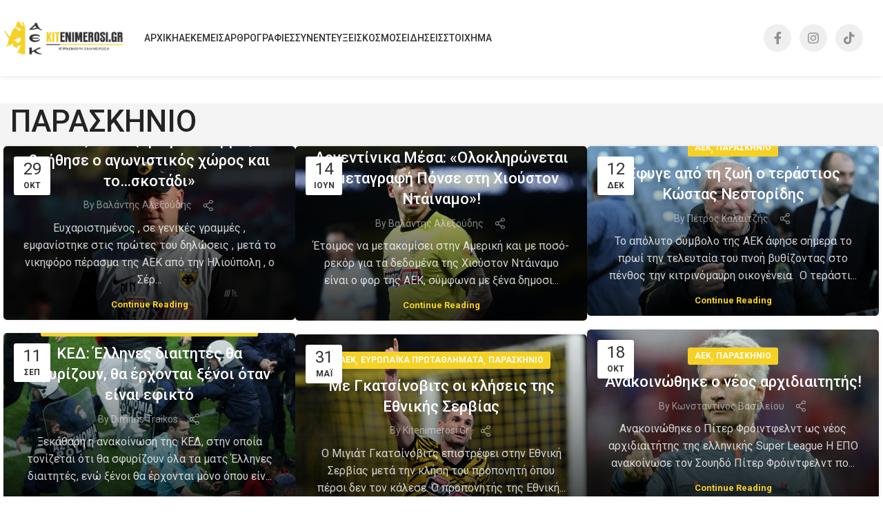

--- FILE ---
content_type: text/html; charset=UTF-8
request_url: https://kitenimerosi.gr/category/aek/interview/
body_size: 28692
content:
<!DOCTYPE html>
<html lang="el">
<head>
	<!-- Google tag (gtag.js) -->
<script async src="https://www.googletagmanager.com/gtag/js?id=G-HH1XCZL36S"></script>
<script>
  window.dataLayer = window.dataLayer || [];
  function gtag(){dataLayer.push(arguments);}
  gtag('js', new Date());

  gtag('config', 'G-HH1XCZL36S');
</script>
	<meta charset="UTF-8">
	<link rel="profile" href="https://gmpg.org/xfn/11">
	<link rel="pingback" href="https://kitenimerosi.gr/xmlrpc.php">

	<meta name='robots' content='index, follow, max-image-preview:large, max-snippet:-1, max-video-preview:-1' />

	<!-- This site is optimized with the Yoast SEO plugin v26.6 - https://yoast.com/wordpress/plugins/seo/ -->
	<title>ΠΑΡΑΣΚΗΝΙΟ Archives | Κitenimerosi.gr</title>
	<link rel="canonical" href="https://kitenimerosi.gr/category/aek/interview/" />
	<link rel="next" href="https://kitenimerosi.gr/category/aek/interview/page/2/" />
	<meta property="og:locale" content="el_GR" />
	<meta property="og:type" content="article" />
	<meta property="og:title" content="ΠΑΡΑΣΚΗΝΙΟ Archives | Κitenimerosi.gr" />
	<meta property="og:url" content="https://kitenimerosi.gr/category/aek/interview/" />
	<meta property="og:site_name" content="Κitenimerosi.gr" />
	<meta property="og:image" content="https://kitenimerosi.gr/wp-content/uploads/2019/10/kiten-logo.jpg" />
	<meta property="og:image:width" content="2048" />
	<meta property="og:image:height" content="682" />
	<meta property="og:image:type" content="image/jpeg" />
	<meta name="twitter:card" content="summary_large_image" />
	<script type="application/ld+json" class="yoast-schema-graph">{"@context":"https://schema.org","@graph":[{"@type":"CollectionPage","@id":"https://kitenimerosi.gr/category/aek/interview/","url":"https://kitenimerosi.gr/category/aek/interview/","name":"ΠΑΡΑΣΚΗΝΙΟ Archives | Κitenimerosi.gr","isPartOf":{"@id":"https://kitenimerosi.gr/#website"},"primaryImageOfPage":{"@id":"https://kitenimerosi.gr/category/aek/interview/#primaryimage"},"image":{"@id":"https://kitenimerosi.gr/category/aek/interview/#primaryimage"},"thumbnailUrl":"https://kitenimerosi.gr/wp-content/uploads/2025/10/aek-nikol.jpg","breadcrumb":{"@id":"https://kitenimerosi.gr/category/aek/interview/#breadcrumb"},"inLanguage":"el"},{"@type":"ImageObject","inLanguage":"el","@id":"https://kitenimerosi.gr/category/aek/interview/#primaryimage","url":"https://kitenimerosi.gr/wp-content/uploads/2025/10/aek-nikol.jpg","contentUrl":"https://kitenimerosi.gr/wp-content/uploads/2025/10/aek-nikol.jpg","width":880,"height":527},{"@type":"BreadcrumbList","@id":"https://kitenimerosi.gr/category/aek/interview/#breadcrumb","itemListElement":[{"@type":"ListItem","position":1,"name":"Home","item":"https://kitenimerosi.gr/"},{"@type":"ListItem","position":2,"name":"ΑΕΚ","item":"https://kitenimerosi.gr/category/aek/"},{"@type":"ListItem","position":3,"name":"ΠΑΡΑΣΚΗΝΙΟ"}]},{"@type":"WebSite","@id":"https://kitenimerosi.gr/#website","url":"https://kitenimerosi.gr/","name":"Κitenimerosi.gr","description":"Καθημερινή ειδησεογραφία, ρεπορτάζ, συνεντεύξεις, αφιερώματα","potentialAction":[{"@type":"SearchAction","target":{"@type":"EntryPoint","urlTemplate":"https://kitenimerosi.gr/?s={search_term_string}"},"query-input":{"@type":"PropertyValueSpecification","valueRequired":true,"valueName":"search_term_string"}}],"inLanguage":"el"}]}</script>
	<!-- / Yoast SEO plugin. -->


<link rel='dns-prefetch' href='//fonts.googleapis.com' />
<link rel='dns-prefetch' href='//hcaptcha.com' />
<link rel="alternate" type="application/rss+xml" title="Ροή RSS &raquo; Κitenimerosi.gr" href="https://kitenimerosi.gr/feed/" />
<link rel="alternate" type="application/rss+xml" title="Ροή Σχολίων &raquo; Κitenimerosi.gr" href="https://kitenimerosi.gr/comments/feed/" />
<link rel="alternate" type="application/rss+xml" title="Κατηγορία Ροής Κitenimerosi.gr &raquo; ΠΑΡΑΣΚΗΝΙΟ" href="https://kitenimerosi.gr/category/aek/interview/feed/" />
		<!-- This site uses the Google Analytics by MonsterInsights plugin v9.11.0 - Using Analytics tracking - https://www.monsterinsights.com/ -->
							<script src="//www.googletagmanager.com/gtag/js?id=G-EEPGLHP5PW"  data-cfasync="false" data-wpfc-render="false" type="text/javascript" async></script>
			<script data-cfasync="false" data-wpfc-render="false" type="text/javascript">
				var mi_version = '9.11.0';
				var mi_track_user = true;
				var mi_no_track_reason = '';
								var MonsterInsightsDefaultLocations = {"page_location":"https:\/\/kitenimerosi.gr\/category\/aek\/interview\/"};
								if ( typeof MonsterInsightsPrivacyGuardFilter === 'function' ) {
					var MonsterInsightsLocations = (typeof MonsterInsightsExcludeQuery === 'object') ? MonsterInsightsPrivacyGuardFilter( MonsterInsightsExcludeQuery ) : MonsterInsightsPrivacyGuardFilter( MonsterInsightsDefaultLocations );
				} else {
					var MonsterInsightsLocations = (typeof MonsterInsightsExcludeQuery === 'object') ? MonsterInsightsExcludeQuery : MonsterInsightsDefaultLocations;
				}

								var disableStrs = [
										'ga-disable-G-EEPGLHP5PW',
									];

				/* Function to detect opted out users */
				function __gtagTrackerIsOptedOut() {
					for (var index = 0; index < disableStrs.length; index++) {
						if (document.cookie.indexOf(disableStrs[index] + '=true') > -1) {
							return true;
						}
					}

					return false;
				}

				/* Disable tracking if the opt-out cookie exists. */
				if (__gtagTrackerIsOptedOut()) {
					for (var index = 0; index < disableStrs.length; index++) {
						window[disableStrs[index]] = true;
					}
				}

				/* Opt-out function */
				function __gtagTrackerOptout() {
					for (var index = 0; index < disableStrs.length; index++) {
						document.cookie = disableStrs[index] + '=true; expires=Thu, 31 Dec 2099 23:59:59 UTC; path=/';
						window[disableStrs[index]] = true;
					}
				}

				if ('undefined' === typeof gaOptout) {
					function gaOptout() {
						__gtagTrackerOptout();
					}
				}
								window.dataLayer = window.dataLayer || [];

				window.MonsterInsightsDualTracker = {
					helpers: {},
					trackers: {},
				};
				if (mi_track_user) {
					function __gtagDataLayer() {
						dataLayer.push(arguments);
					}

					function __gtagTracker(type, name, parameters) {
						if (!parameters) {
							parameters = {};
						}

						if (parameters.send_to) {
							__gtagDataLayer.apply(null, arguments);
							return;
						}

						if (type === 'event') {
														parameters.send_to = monsterinsights_frontend.v4_id;
							var hookName = name;
							if (typeof parameters['event_category'] !== 'undefined') {
								hookName = parameters['event_category'] + ':' + name;
							}

							if (typeof MonsterInsightsDualTracker.trackers[hookName] !== 'undefined') {
								MonsterInsightsDualTracker.trackers[hookName](parameters);
							} else {
								__gtagDataLayer('event', name, parameters);
							}
							
						} else {
							__gtagDataLayer.apply(null, arguments);
						}
					}

					__gtagTracker('js', new Date());
					__gtagTracker('set', {
						'developer_id.dZGIzZG': true,
											});
					if ( MonsterInsightsLocations.page_location ) {
						__gtagTracker('set', MonsterInsightsLocations);
					}
										__gtagTracker('config', 'G-EEPGLHP5PW', {"forceSSL":"true","link_attribution":"true"} );
										window.gtag = __gtagTracker;										(function () {
						/* https://developers.google.com/analytics/devguides/collection/analyticsjs/ */
						/* ga and __gaTracker compatibility shim. */
						var noopfn = function () {
							return null;
						};
						var newtracker = function () {
							return new Tracker();
						};
						var Tracker = function () {
							return null;
						};
						var p = Tracker.prototype;
						p.get = noopfn;
						p.set = noopfn;
						p.send = function () {
							var args = Array.prototype.slice.call(arguments);
							args.unshift('send');
							__gaTracker.apply(null, args);
						};
						var __gaTracker = function () {
							var len = arguments.length;
							if (len === 0) {
								return;
							}
							var f = arguments[len - 1];
							if (typeof f !== 'object' || f === null || typeof f.hitCallback !== 'function') {
								if ('send' === arguments[0]) {
									var hitConverted, hitObject = false, action;
									if ('event' === arguments[1]) {
										if ('undefined' !== typeof arguments[3]) {
											hitObject = {
												'eventAction': arguments[3],
												'eventCategory': arguments[2],
												'eventLabel': arguments[4],
												'value': arguments[5] ? arguments[5] : 1,
											}
										}
									}
									if ('pageview' === arguments[1]) {
										if ('undefined' !== typeof arguments[2]) {
											hitObject = {
												'eventAction': 'page_view',
												'page_path': arguments[2],
											}
										}
									}
									if (typeof arguments[2] === 'object') {
										hitObject = arguments[2];
									}
									if (typeof arguments[5] === 'object') {
										Object.assign(hitObject, arguments[5]);
									}
									if ('undefined' !== typeof arguments[1].hitType) {
										hitObject = arguments[1];
										if ('pageview' === hitObject.hitType) {
											hitObject.eventAction = 'page_view';
										}
									}
									if (hitObject) {
										action = 'timing' === arguments[1].hitType ? 'timing_complete' : hitObject.eventAction;
										hitConverted = mapArgs(hitObject);
										__gtagTracker('event', action, hitConverted);
									}
								}
								return;
							}

							function mapArgs(args) {
								var arg, hit = {};
								var gaMap = {
									'eventCategory': 'event_category',
									'eventAction': 'event_action',
									'eventLabel': 'event_label',
									'eventValue': 'event_value',
									'nonInteraction': 'non_interaction',
									'timingCategory': 'event_category',
									'timingVar': 'name',
									'timingValue': 'value',
									'timingLabel': 'event_label',
									'page': 'page_path',
									'location': 'page_location',
									'title': 'page_title',
									'referrer' : 'page_referrer',
								};
								for (arg in args) {
																		if (!(!args.hasOwnProperty(arg) || !gaMap.hasOwnProperty(arg))) {
										hit[gaMap[arg]] = args[arg];
									} else {
										hit[arg] = args[arg];
									}
								}
								return hit;
							}

							try {
								f.hitCallback();
							} catch (ex) {
							}
						};
						__gaTracker.create = newtracker;
						__gaTracker.getByName = newtracker;
						__gaTracker.getAll = function () {
							return [];
						};
						__gaTracker.remove = noopfn;
						__gaTracker.loaded = true;
						window['__gaTracker'] = __gaTracker;
					})();
									} else {
										console.log("");
					(function () {
						function __gtagTracker() {
							return null;
						}

						window['__gtagTracker'] = __gtagTracker;
						window['gtag'] = __gtagTracker;
					})();
									}
			</script>
							<!-- / Google Analytics by MonsterInsights -->
		<style id='wp-img-auto-sizes-contain-inline-css' type='text/css'>
img:is([sizes=auto i],[sizes^="auto," i]){contain-intrinsic-size:3000px 1500px}
/*# sourceURL=wp-img-auto-sizes-contain-inline-css */
</style>
<style id='wp-block-library-inline-css' type='text/css'>
:root{--wp-block-synced-color:#7a00df;--wp-block-synced-color--rgb:122,0,223;--wp-bound-block-color:var(--wp-block-synced-color);--wp-editor-canvas-background:#ddd;--wp-admin-theme-color:#007cba;--wp-admin-theme-color--rgb:0,124,186;--wp-admin-theme-color-darker-10:#006ba1;--wp-admin-theme-color-darker-10--rgb:0,107,160.5;--wp-admin-theme-color-darker-20:#005a87;--wp-admin-theme-color-darker-20--rgb:0,90,135;--wp-admin-border-width-focus:2px}@media (min-resolution:192dpi){:root{--wp-admin-border-width-focus:1.5px}}.wp-element-button{cursor:pointer}:root .has-very-light-gray-background-color{background-color:#eee}:root .has-very-dark-gray-background-color{background-color:#313131}:root .has-very-light-gray-color{color:#eee}:root .has-very-dark-gray-color{color:#313131}:root .has-vivid-green-cyan-to-vivid-cyan-blue-gradient-background{background:linear-gradient(135deg,#00d084,#0693e3)}:root .has-purple-crush-gradient-background{background:linear-gradient(135deg,#34e2e4,#4721fb 50%,#ab1dfe)}:root .has-hazy-dawn-gradient-background{background:linear-gradient(135deg,#faaca8,#dad0ec)}:root .has-subdued-olive-gradient-background{background:linear-gradient(135deg,#fafae1,#67a671)}:root .has-atomic-cream-gradient-background{background:linear-gradient(135deg,#fdd79a,#004a59)}:root .has-nightshade-gradient-background{background:linear-gradient(135deg,#330968,#31cdcf)}:root .has-midnight-gradient-background{background:linear-gradient(135deg,#020381,#2874fc)}:root{--wp--preset--font-size--normal:16px;--wp--preset--font-size--huge:42px}.has-regular-font-size{font-size:1em}.has-larger-font-size{font-size:2.625em}.has-normal-font-size{font-size:var(--wp--preset--font-size--normal)}.has-huge-font-size{font-size:var(--wp--preset--font-size--huge)}.has-text-align-center{text-align:center}.has-text-align-left{text-align:left}.has-text-align-right{text-align:right}.has-fit-text{white-space:nowrap!important}#end-resizable-editor-section{display:none}.aligncenter{clear:both}.items-justified-left{justify-content:flex-start}.items-justified-center{justify-content:center}.items-justified-right{justify-content:flex-end}.items-justified-space-between{justify-content:space-between}.screen-reader-text{border:0;clip-path:inset(50%);height:1px;margin:-1px;overflow:hidden;padding:0;position:absolute;width:1px;word-wrap:normal!important}.screen-reader-text:focus{background-color:#ddd;clip-path:none;color:#444;display:block;font-size:1em;height:auto;left:5px;line-height:normal;padding:15px 23px 14px;text-decoration:none;top:5px;width:auto;z-index:100000}html :where(.has-border-color){border-style:solid}html :where([style*=border-top-color]){border-top-style:solid}html :where([style*=border-right-color]){border-right-style:solid}html :where([style*=border-bottom-color]){border-bottom-style:solid}html :where([style*=border-left-color]){border-left-style:solid}html :where([style*=border-width]){border-style:solid}html :where([style*=border-top-width]){border-top-style:solid}html :where([style*=border-right-width]){border-right-style:solid}html :where([style*=border-bottom-width]){border-bottom-style:solid}html :where([style*=border-left-width]){border-left-style:solid}html :where(img[class*=wp-image-]){height:auto;max-width:100%}:where(figure){margin:0 0 1em}html :where(.is-position-sticky){--wp-admin--admin-bar--position-offset:var(--wp-admin--admin-bar--height,0px)}@media screen and (max-width:600px){html :where(.is-position-sticky){--wp-admin--admin-bar--position-offset:0px}}

/*# sourceURL=wp-block-library-inline-css */
</style><style id='global-styles-inline-css' type='text/css'>
:root{--wp--preset--aspect-ratio--square: 1;--wp--preset--aspect-ratio--4-3: 4/3;--wp--preset--aspect-ratio--3-4: 3/4;--wp--preset--aspect-ratio--3-2: 3/2;--wp--preset--aspect-ratio--2-3: 2/3;--wp--preset--aspect-ratio--16-9: 16/9;--wp--preset--aspect-ratio--9-16: 9/16;--wp--preset--color--black: #000000;--wp--preset--color--cyan-bluish-gray: #abb8c3;--wp--preset--color--white: #ffffff;--wp--preset--color--pale-pink: #f78da7;--wp--preset--color--vivid-red: #cf2e2e;--wp--preset--color--luminous-vivid-orange: #ff6900;--wp--preset--color--luminous-vivid-amber: #fcb900;--wp--preset--color--light-green-cyan: #7bdcb5;--wp--preset--color--vivid-green-cyan: #00d084;--wp--preset--color--pale-cyan-blue: #8ed1fc;--wp--preset--color--vivid-cyan-blue: #0693e3;--wp--preset--color--vivid-purple: #9b51e0;--wp--preset--gradient--vivid-cyan-blue-to-vivid-purple: linear-gradient(135deg,rgb(6,147,227) 0%,rgb(155,81,224) 100%);--wp--preset--gradient--light-green-cyan-to-vivid-green-cyan: linear-gradient(135deg,rgb(122,220,180) 0%,rgb(0,208,130) 100%);--wp--preset--gradient--luminous-vivid-amber-to-luminous-vivid-orange: linear-gradient(135deg,rgb(252,185,0) 0%,rgb(255,105,0) 100%);--wp--preset--gradient--luminous-vivid-orange-to-vivid-red: linear-gradient(135deg,rgb(255,105,0) 0%,rgb(207,46,46) 100%);--wp--preset--gradient--very-light-gray-to-cyan-bluish-gray: linear-gradient(135deg,rgb(238,238,238) 0%,rgb(169,184,195) 100%);--wp--preset--gradient--cool-to-warm-spectrum: linear-gradient(135deg,rgb(74,234,220) 0%,rgb(151,120,209) 20%,rgb(207,42,186) 40%,rgb(238,44,130) 60%,rgb(251,105,98) 80%,rgb(254,248,76) 100%);--wp--preset--gradient--blush-light-purple: linear-gradient(135deg,rgb(255,206,236) 0%,rgb(152,150,240) 100%);--wp--preset--gradient--blush-bordeaux: linear-gradient(135deg,rgb(254,205,165) 0%,rgb(254,45,45) 50%,rgb(107,0,62) 100%);--wp--preset--gradient--luminous-dusk: linear-gradient(135deg,rgb(255,203,112) 0%,rgb(199,81,192) 50%,rgb(65,88,208) 100%);--wp--preset--gradient--pale-ocean: linear-gradient(135deg,rgb(255,245,203) 0%,rgb(182,227,212) 50%,rgb(51,167,181) 100%);--wp--preset--gradient--electric-grass: linear-gradient(135deg,rgb(202,248,128) 0%,rgb(113,206,126) 100%);--wp--preset--gradient--midnight: linear-gradient(135deg,rgb(2,3,129) 0%,rgb(40,116,252) 100%);--wp--preset--font-size--small: 13px;--wp--preset--font-size--medium: 20px;--wp--preset--font-size--large: 36px;--wp--preset--font-size--x-large: 42px;--wp--preset--spacing--20: 0.44rem;--wp--preset--spacing--30: 0.67rem;--wp--preset--spacing--40: 1rem;--wp--preset--spacing--50: 1.5rem;--wp--preset--spacing--60: 2.25rem;--wp--preset--spacing--70: 3.38rem;--wp--preset--spacing--80: 5.06rem;--wp--preset--shadow--natural: 6px 6px 9px rgba(0, 0, 0, 0.2);--wp--preset--shadow--deep: 12px 12px 50px rgba(0, 0, 0, 0.4);--wp--preset--shadow--sharp: 6px 6px 0px rgba(0, 0, 0, 0.2);--wp--preset--shadow--outlined: 6px 6px 0px -3px rgb(255, 255, 255), 6px 6px rgb(0, 0, 0);--wp--preset--shadow--crisp: 6px 6px 0px rgb(0, 0, 0);}:where(.is-layout-flex){gap: 0.5em;}:where(.is-layout-grid){gap: 0.5em;}body .is-layout-flex{display: flex;}.is-layout-flex{flex-wrap: wrap;align-items: center;}.is-layout-flex > :is(*, div){margin: 0;}body .is-layout-grid{display: grid;}.is-layout-grid > :is(*, div){margin: 0;}:where(.wp-block-columns.is-layout-flex){gap: 2em;}:where(.wp-block-columns.is-layout-grid){gap: 2em;}:where(.wp-block-post-template.is-layout-flex){gap: 1.25em;}:where(.wp-block-post-template.is-layout-grid){gap: 1.25em;}.has-black-color{color: var(--wp--preset--color--black) !important;}.has-cyan-bluish-gray-color{color: var(--wp--preset--color--cyan-bluish-gray) !important;}.has-white-color{color: var(--wp--preset--color--white) !important;}.has-pale-pink-color{color: var(--wp--preset--color--pale-pink) !important;}.has-vivid-red-color{color: var(--wp--preset--color--vivid-red) !important;}.has-luminous-vivid-orange-color{color: var(--wp--preset--color--luminous-vivid-orange) !important;}.has-luminous-vivid-amber-color{color: var(--wp--preset--color--luminous-vivid-amber) !important;}.has-light-green-cyan-color{color: var(--wp--preset--color--light-green-cyan) !important;}.has-vivid-green-cyan-color{color: var(--wp--preset--color--vivid-green-cyan) !important;}.has-pale-cyan-blue-color{color: var(--wp--preset--color--pale-cyan-blue) !important;}.has-vivid-cyan-blue-color{color: var(--wp--preset--color--vivid-cyan-blue) !important;}.has-vivid-purple-color{color: var(--wp--preset--color--vivid-purple) !important;}.has-black-background-color{background-color: var(--wp--preset--color--black) !important;}.has-cyan-bluish-gray-background-color{background-color: var(--wp--preset--color--cyan-bluish-gray) !important;}.has-white-background-color{background-color: var(--wp--preset--color--white) !important;}.has-pale-pink-background-color{background-color: var(--wp--preset--color--pale-pink) !important;}.has-vivid-red-background-color{background-color: var(--wp--preset--color--vivid-red) !important;}.has-luminous-vivid-orange-background-color{background-color: var(--wp--preset--color--luminous-vivid-orange) !important;}.has-luminous-vivid-amber-background-color{background-color: var(--wp--preset--color--luminous-vivid-amber) !important;}.has-light-green-cyan-background-color{background-color: var(--wp--preset--color--light-green-cyan) !important;}.has-vivid-green-cyan-background-color{background-color: var(--wp--preset--color--vivid-green-cyan) !important;}.has-pale-cyan-blue-background-color{background-color: var(--wp--preset--color--pale-cyan-blue) !important;}.has-vivid-cyan-blue-background-color{background-color: var(--wp--preset--color--vivid-cyan-blue) !important;}.has-vivid-purple-background-color{background-color: var(--wp--preset--color--vivid-purple) !important;}.has-black-border-color{border-color: var(--wp--preset--color--black) !important;}.has-cyan-bluish-gray-border-color{border-color: var(--wp--preset--color--cyan-bluish-gray) !important;}.has-white-border-color{border-color: var(--wp--preset--color--white) !important;}.has-pale-pink-border-color{border-color: var(--wp--preset--color--pale-pink) !important;}.has-vivid-red-border-color{border-color: var(--wp--preset--color--vivid-red) !important;}.has-luminous-vivid-orange-border-color{border-color: var(--wp--preset--color--luminous-vivid-orange) !important;}.has-luminous-vivid-amber-border-color{border-color: var(--wp--preset--color--luminous-vivid-amber) !important;}.has-light-green-cyan-border-color{border-color: var(--wp--preset--color--light-green-cyan) !important;}.has-vivid-green-cyan-border-color{border-color: var(--wp--preset--color--vivid-green-cyan) !important;}.has-pale-cyan-blue-border-color{border-color: var(--wp--preset--color--pale-cyan-blue) !important;}.has-vivid-cyan-blue-border-color{border-color: var(--wp--preset--color--vivid-cyan-blue) !important;}.has-vivid-purple-border-color{border-color: var(--wp--preset--color--vivid-purple) !important;}.has-vivid-cyan-blue-to-vivid-purple-gradient-background{background: var(--wp--preset--gradient--vivid-cyan-blue-to-vivid-purple) !important;}.has-light-green-cyan-to-vivid-green-cyan-gradient-background{background: var(--wp--preset--gradient--light-green-cyan-to-vivid-green-cyan) !important;}.has-luminous-vivid-amber-to-luminous-vivid-orange-gradient-background{background: var(--wp--preset--gradient--luminous-vivid-amber-to-luminous-vivid-orange) !important;}.has-luminous-vivid-orange-to-vivid-red-gradient-background{background: var(--wp--preset--gradient--luminous-vivid-orange-to-vivid-red) !important;}.has-very-light-gray-to-cyan-bluish-gray-gradient-background{background: var(--wp--preset--gradient--very-light-gray-to-cyan-bluish-gray) !important;}.has-cool-to-warm-spectrum-gradient-background{background: var(--wp--preset--gradient--cool-to-warm-spectrum) !important;}.has-blush-light-purple-gradient-background{background: var(--wp--preset--gradient--blush-light-purple) !important;}.has-blush-bordeaux-gradient-background{background: var(--wp--preset--gradient--blush-bordeaux) !important;}.has-luminous-dusk-gradient-background{background: var(--wp--preset--gradient--luminous-dusk) !important;}.has-pale-ocean-gradient-background{background: var(--wp--preset--gradient--pale-ocean) !important;}.has-electric-grass-gradient-background{background: var(--wp--preset--gradient--electric-grass) !important;}.has-midnight-gradient-background{background: var(--wp--preset--gradient--midnight) !important;}.has-small-font-size{font-size: var(--wp--preset--font-size--small) !important;}.has-medium-font-size{font-size: var(--wp--preset--font-size--medium) !important;}.has-large-font-size{font-size: var(--wp--preset--font-size--large) !important;}.has-x-large-font-size{font-size: var(--wp--preset--font-size--x-large) !important;}
/*# sourceURL=global-styles-inline-css */
</style>

<style id='classic-theme-styles-inline-css' type='text/css'>
/*! This file is auto-generated */
.wp-block-button__link{color:#fff;background-color:#32373c;border-radius:9999px;box-shadow:none;text-decoration:none;padding:calc(.667em + 2px) calc(1.333em + 2px);font-size:1.125em}.wp-block-file__button{background:#32373c;color:#fff;text-decoration:none}
/*# sourceURL=/wp-includes/css/classic-themes.min.css */
</style>
<style id='woocommerce-inline-inline-css' type='text/css'>
.woocommerce form .form-row .required { visibility: visible; }
/*# sourceURL=woocommerce-inline-inline-css */
</style>
<link rel='stylesheet' id='js_composer_front-css' href='https://kitenimerosi.gr/wp-content/plugins/js_composer/assets/css/js_composer.min.css?ver=7.9' type='text/css' media='all' />
<link rel='stylesheet' id='bootstrap-css' href='https://kitenimerosi.gr/wp-content/themes/woodmart/css/bootstrap-light.min.css?ver=7.6.0' type='text/css' media='all' />
<link rel='stylesheet' id='woodmart-style-css' href='https://kitenimerosi.gr/wp-content/themes/woodmart/css/parts/base.min.css?ver=7.6.0' type='text/css' media='all' />
<link rel='stylesheet' id='wd-widget-wd-recent-posts-css' href='https://kitenimerosi.gr/wp-content/themes/woodmart/css/parts/widget-wd-recent-posts.min.css?ver=7.6.0' type='text/css' media='all' />
<link rel='stylesheet' id='wd-widget-wd-layered-nav-css' href='https://kitenimerosi.gr/wp-content/themes/woodmart/css/parts/woo-widget-wd-layered-nav.min.css?ver=7.6.0' type='text/css' media='all' />
<link rel='stylesheet' id='wd-woo-mod-swatches-base-css' href='https://kitenimerosi.gr/wp-content/themes/woodmart/css/parts/woo-mod-swatches-base.min.css?ver=7.6.0' type='text/css' media='all' />
<link rel='stylesheet' id='wd-woo-mod-swatches-filter-css' href='https://kitenimerosi.gr/wp-content/themes/woodmart/css/parts/woo-mod-swatches-filter.min.css?ver=7.6.0' type='text/css' media='all' />
<link rel='stylesheet' id='wd-widget-slider-price-filter-css' href='https://kitenimerosi.gr/wp-content/themes/woodmart/css/parts/woo-widget-slider-price-filter.min.css?ver=7.6.0' type='text/css' media='all' />
<link rel='stylesheet' id='wd-blog-base-css' href='https://kitenimerosi.gr/wp-content/themes/woodmart/css/parts/blog-base.min.css?ver=7.6.0' type='text/css' media='all' />
<link rel='stylesheet' id='wd-wp-gutenberg-css' href='https://kitenimerosi.gr/wp-content/themes/woodmart/css/parts/wp-gutenberg.min.css?ver=7.6.0' type='text/css' media='all' />
<link rel='stylesheet' id='wd-wpcf7-css' href='https://kitenimerosi.gr/wp-content/themes/woodmart/css/parts/int-wpcf7.min.css?ver=7.6.0' type='text/css' media='all' />
<link rel='stylesheet' id='wd-revolution-slider-css' href='https://kitenimerosi.gr/wp-content/themes/woodmart/css/parts/int-rev-slider.min.css?ver=7.6.0' type='text/css' media='all' />
<link rel='stylesheet' id='wd-wpbakery-base-css' href='https://kitenimerosi.gr/wp-content/themes/woodmart/css/parts/int-wpb-base.min.css?ver=7.6.0' type='text/css' media='all' />
<link rel='stylesheet' id='wd-wpbakery-base-deprecated-css' href='https://kitenimerosi.gr/wp-content/themes/woodmart/css/parts/int-wpb-base-deprecated.min.css?ver=7.6.0' type='text/css' media='all' />
<link rel='stylesheet' id='wd-woocommerce-base-css' href='https://kitenimerosi.gr/wp-content/themes/woodmart/css/parts/woocommerce-base.min.css?ver=7.6.0' type='text/css' media='all' />
<link rel='stylesheet' id='wd-mod-star-rating-css' href='https://kitenimerosi.gr/wp-content/themes/woodmart/css/parts/mod-star-rating.min.css?ver=7.6.0' type='text/css' media='all' />
<link rel='stylesheet' id='wd-woo-el-track-order-css' href='https://kitenimerosi.gr/wp-content/themes/woodmart/css/parts/woo-el-track-order.min.css?ver=7.6.0' type='text/css' media='all' />
<link rel='stylesheet' id='wd-woocommerce-block-notices-css' href='https://kitenimerosi.gr/wp-content/themes/woodmart/css/parts/woo-mod-block-notices.min.css?ver=7.6.0' type='text/css' media='all' />
<link rel='stylesheet' id='wd-woo-gutenberg-css' href='https://kitenimerosi.gr/wp-content/themes/woodmart/css/parts/woo-gutenberg.min.css?ver=7.6.0' type='text/css' media='all' />
<link rel='stylesheet' id='child-style-css' href='https://kitenimerosi.gr/wp-content/themes/woodmart-child/style.css?ver=7.6.0' type='text/css' media='all' />
<link rel='stylesheet' id='wd-header-base-css' href='https://kitenimerosi.gr/wp-content/themes/woodmart/css/parts/header-base.min.css?ver=7.6.0' type='text/css' media='all' />
<link rel='stylesheet' id='wd-mod-tools-css' href='https://kitenimerosi.gr/wp-content/themes/woodmart/css/parts/mod-tools.min.css?ver=7.6.0' type='text/css' media='all' />
<link rel='stylesheet' id='wd-header-elements-base-css' href='https://kitenimerosi.gr/wp-content/themes/woodmart/css/parts/header-el-base.min.css?ver=7.6.0' type='text/css' media='all' />
<link rel='stylesheet' id='wd-social-icons-css' href='https://kitenimerosi.gr/wp-content/themes/woodmart/css/parts/el-social-icons.min.css?ver=7.6.0' type='text/css' media='all' />
<link rel='stylesheet' id='wd-header-mobile-nav-dropdown-css' href='https://kitenimerosi.gr/wp-content/themes/woodmart/css/parts/header-el-mobile-nav-dropdown.min.css?ver=7.6.0' type='text/css' media='all' />
<link rel='stylesheet' id='wd-page-title-css' href='https://kitenimerosi.gr/wp-content/themes/woodmart/css/parts/page-title.min.css?ver=7.6.0' type='text/css' media='all' />
<link rel='stylesheet' id='wd-blog-loop-base-old-css' href='https://kitenimerosi.gr/wp-content/themes/woodmart/css/parts/blog-loop-base-old.min.css?ver=7.6.0' type='text/css' media='all' />
<link rel='stylesheet' id='wd-blog-loop-design-mask-css' href='https://kitenimerosi.gr/wp-content/themes/woodmart/css/parts/blog-loop-design-mask.min.css?ver=7.6.0' type='text/css' media='all' />
<link rel='stylesheet' id='wd-widget-collapse-css' href='https://kitenimerosi.gr/wp-content/themes/woodmart/css/parts/opt-widget-collapse.min.css?ver=7.6.0' type='text/css' media='all' />
<link rel='stylesheet' id='wd-footer-base-css' href='https://kitenimerosi.gr/wp-content/themes/woodmart/css/parts/footer-base.min.css?ver=7.6.0' type='text/css' media='all' />
<link rel='stylesheet' id='wd-text-block-css' href='https://kitenimerosi.gr/wp-content/themes/woodmart/css/parts/el-text-block.min.css?ver=7.6.0' type='text/css' media='all' />
<link rel='stylesheet' id='wd-section-title-css' href='https://kitenimerosi.gr/wp-content/themes/woodmart/css/parts/el-section-title.min.css?ver=7.6.0' type='text/css' media='all' />
<link rel='stylesheet' id='wd-mod-highlighted-text-css' href='https://kitenimerosi.gr/wp-content/themes/woodmart/css/parts/mod-highlighted-text.min.css?ver=7.6.0' type='text/css' media='all' />
<link rel='stylesheet' id='wd-list-css' href='https://kitenimerosi.gr/wp-content/themes/woodmart/css/parts/el-list.min.css?ver=7.6.0' type='text/css' media='all' />
<link rel='stylesheet' id='wd-scroll-top-css' href='https://kitenimerosi.gr/wp-content/themes/woodmart/css/parts/opt-scrolltotop.min.css?ver=7.6.0' type='text/css' media='all' />
<link rel='stylesheet' id='wd-wd-search-form-css' href='https://kitenimerosi.gr/wp-content/themes/woodmart/css/parts/wd-search-form.min.css?ver=7.6.0' type='text/css' media='all' />
<link rel='stylesheet' id='xts-google-fonts-css' href='https://fonts.googleapis.com/css?family=Roboto%3A400%2C700%2C500%7CReadex+Pro%3A400%2C600%2C500&#038;ver=7.6.0' type='text/css' media='all' />
<script type="text/javascript" src="https://kitenimerosi.gr/wp-content/plugins/google-analytics-for-wordpress/assets/js/frontend-gtag.min.js?ver=9.11.0" id="monsterinsights-frontend-script-js" async="async" data-wp-strategy="async"></script>
<script data-cfasync="false" data-wpfc-render="false" type="text/javascript" id='monsterinsights-frontend-script-js-extra'>/* <![CDATA[ */
var monsterinsights_frontend = {"js_events_tracking":"true","download_extensions":"doc,pdf,ppt,zip,xls,docx,pptx,xlsx","inbound_paths":"[{\"path\":\"\\\/go\\\/\",\"label\":\"affiliate\"},{\"path\":\"\\\/recommend\\\/\",\"label\":\"affiliate\"}]","home_url":"https:\/\/kitenimerosi.gr","hash_tracking":"false","v4_id":"G-EEPGLHP5PW"};/* ]]> */
</script>
<script type="text/javascript" src="https://kitenimerosi.gr/wp-includes/js/jquery/jquery.min.js?ver=3.7.1" id="jquery-core-js"></script>
<script type="text/javascript" src="https://kitenimerosi.gr/wp-includes/js/jquery/jquery-migrate.min.js?ver=3.4.1" id="jquery-migrate-js"></script>
<script type="text/javascript" src="https://kitenimerosi.gr/wp-content/plugins/woocommerce/assets/js/jquery-blockui/jquery.blockUI.min.js?ver=2.7.0-wc.10.4.3" id="wc-jquery-blockui-js" data-wp-strategy="defer"></script>
<script type="text/javascript" id="wc-add-to-cart-js-extra">
/* <![CDATA[ */
var wc_add_to_cart_params = {"ajax_url":"/wp-admin/admin-ajax.php","wc_ajax_url":"/?wc-ajax=%%endpoint%%","i18n_view_cart":"\u039a\u03b1\u03bb\u03ac\u03b8\u03b9","cart_url":"https://kitenimerosi.gr","is_cart":"","cart_redirect_after_add":"no"};
//# sourceURL=wc-add-to-cart-js-extra
/* ]]> */
</script>
<script type="text/javascript" src="https://kitenimerosi.gr/wp-content/plugins/woocommerce/assets/js/frontend/add-to-cart.min.js?ver=10.4.3" id="wc-add-to-cart-js" data-wp-strategy="defer"></script>
<script type="text/javascript" src="https://kitenimerosi.gr/wp-content/plugins/woocommerce/assets/js/js-cookie/js.cookie.min.js?ver=2.1.4-wc.10.4.3" id="wc-js-cookie-js" defer="defer" data-wp-strategy="defer"></script>
<script type="text/javascript" id="woocommerce-js-extra">
/* <![CDATA[ */
var woocommerce_params = {"ajax_url":"/wp-admin/admin-ajax.php","wc_ajax_url":"/?wc-ajax=%%endpoint%%","i18n_password_show":"\u0395\u03bc\u03c6\u03ac\u03bd\u03b9\u03c3\u03b7 \u03c3\u03c5\u03bd\u03b8\u03b7\u03bc\u03b1\u03c4\u03b9\u03ba\u03bf\u03cd","i18n_password_hide":"\u0391\u03c0\u03cc\u03ba\u03c1\u03c5\u03c8\u03b7 \u03c3\u03c5\u03bd\u03b8\u03b7\u03bc\u03b1\u03c4\u03b9\u03ba\u03bf\u03cd"};
//# sourceURL=woocommerce-js-extra
/* ]]> */
</script>
<script type="text/javascript" src="https://kitenimerosi.gr/wp-content/plugins/woocommerce/assets/js/frontend/woocommerce.min.js?ver=10.4.3" id="woocommerce-js" defer="defer" data-wp-strategy="defer"></script>
<script type="text/javascript" src="https://kitenimerosi.gr/wp-content/plugins/js_composer/assets/js/vendors/woocommerce-add-to-cart.js?ver=7.9" id="vc_woocommerce-add-to-cart-js-js"></script>
<script type="text/javascript" src="https://kitenimerosi.gr/wp-content/themes/woodmart/js/libs/device.min.js?ver=7.6.0" id="wd-device-library-js"></script>
<script type="text/javascript" src="https://kitenimerosi.gr/wp-content/themes/woodmart/js/scripts/global/scrollBar.min.js?ver=7.6.0" id="wd-scrollbar-js"></script>
<script></script><link rel="https://api.w.org/" href="https://kitenimerosi.gr/wp-json/" /><link rel="alternate" title="JSON" type="application/json" href="https://kitenimerosi.gr/wp-json/wp/v2/categories/151" /><link rel="EditURI" type="application/rsd+xml" title="RSD" href="https://kitenimerosi.gr/xmlrpc.php?rsd" />

<style>
.h-captcha{position:relative;display:block;margin-bottom:2rem;padding:0;clear:both}.h-captcha[data-size="normal"]{width:302px;height:76px}.h-captcha[data-size="compact"]{width:158px;height:138px}.h-captcha[data-size="invisible"]{display:none}.h-captcha iframe{z-index:1}.h-captcha::before{content:"";display:block;position:absolute;top:0;left:0;background:url(https://kitenimerosi.gr/wp-content/plugins/hcaptcha-for-forms-and-more/assets/images/hcaptcha-div-logo.svg) no-repeat;border:1px solid #fff0;border-radius:4px;box-sizing:border-box}.h-captcha::after{content:"The hCaptcha loading is delayed until user interaction.";font-family:-apple-system,system-ui,BlinkMacSystemFont,"Segoe UI",Roboto,Oxygen,Ubuntu,"Helvetica Neue",Arial,sans-serif;font-size:10px;font-weight:500;position:absolute;top:0;bottom:0;left:0;right:0;box-sizing:border-box;color:#bf1722;opacity:0}.h-captcha:not(:has(iframe))::after{animation:hcap-msg-fade-in .3s ease forwards;animation-delay:2s}.h-captcha:has(iframe)::after{animation:none;opacity:0}@keyframes hcap-msg-fade-in{to{opacity:1}}.h-captcha[data-size="normal"]::before{width:302px;height:76px;background-position:93.8% 28%}.h-captcha[data-size="normal"]::after{width:302px;height:76px;display:flex;flex-wrap:wrap;align-content:center;line-height:normal;padding:0 75px 0 10px}.h-captcha[data-size="compact"]::before{width:158px;height:138px;background-position:49.9% 78.8%}.h-captcha[data-size="compact"]::after{width:158px;height:138px;text-align:center;line-height:normal;padding:24px 10px 10px 10px}.h-captcha[data-theme="light"]::before,body.is-light-theme .h-captcha[data-theme="auto"]::before,.h-captcha[data-theme="auto"]::before{background-color:#fafafa;border:1px solid #e0e0e0}.h-captcha[data-theme="dark"]::before,body.is-dark-theme .h-captcha[data-theme="auto"]::before,html.wp-dark-mode-active .h-captcha[data-theme="auto"]::before,html.drdt-dark-mode .h-captcha[data-theme="auto"]::before{background-image:url(https://kitenimerosi.gr/wp-content/plugins/hcaptcha-for-forms-and-more/assets/images/hcaptcha-div-logo-white.svg);background-repeat:no-repeat;background-color:#333;border:1px solid #f5f5f5}@media (prefers-color-scheme:dark){.h-captcha[data-theme="auto"]::before{background-image:url(https://kitenimerosi.gr/wp-content/plugins/hcaptcha-for-forms-and-more/assets/images/hcaptcha-div-logo-white.svg);background-repeat:no-repeat;background-color:#333;border:1px solid #f5f5f5}}.h-captcha[data-theme="custom"]::before{background-color:initial}.h-captcha[data-size="invisible"]::before,.h-captcha[data-size="invisible"]::after{display:none}.h-captcha iframe{position:relative}div[style*="z-index: 2147483647"] div[style*="border-width: 11px"][style*="position: absolute"][style*="pointer-events: none"]{border-style:none}
</style>
<meta name="theme-color" content="rgb(246,209,37)">					<meta name="viewport" content="width=device-width, initial-scale=1.0, maximum-scale=1.0, user-scalable=no">
										<noscript><style>.woocommerce-product-gallery{ opacity: 1 !important; }</style></noscript>
	<meta name="generator" content="Powered by WPBakery Page Builder - drag and drop page builder for WordPress."/>
<meta name="generator" content="Powered by Slider Revolution 6.7.18 - responsive, Mobile-Friendly Slider Plugin for WordPress with comfortable drag and drop interface." />
<style>
span[data-name="hcap-cf7"] .h-captcha{margin-bottom:0}span[data-name="hcap-cf7"]~input[type="submit"],span[data-name="hcap-cf7"]~button[type="submit"]{margin-top:2rem}
</style>
<script>function setREVStartSize(e){
			//window.requestAnimationFrame(function() {
				window.RSIW = window.RSIW===undefined ? window.innerWidth : window.RSIW;
				window.RSIH = window.RSIH===undefined ? window.innerHeight : window.RSIH;
				try {
					var pw = document.getElementById(e.c).parentNode.offsetWidth,
						newh;
					pw = pw===0 || isNaN(pw) || (e.l=="fullwidth" || e.layout=="fullwidth") ? window.RSIW : pw;
					e.tabw = e.tabw===undefined ? 0 : parseInt(e.tabw);
					e.thumbw = e.thumbw===undefined ? 0 : parseInt(e.thumbw);
					e.tabh = e.tabh===undefined ? 0 : parseInt(e.tabh);
					e.thumbh = e.thumbh===undefined ? 0 : parseInt(e.thumbh);
					e.tabhide = e.tabhide===undefined ? 0 : parseInt(e.tabhide);
					e.thumbhide = e.thumbhide===undefined ? 0 : parseInt(e.thumbhide);
					e.mh = e.mh===undefined || e.mh=="" || e.mh==="auto" ? 0 : parseInt(e.mh,0);
					if(e.layout==="fullscreen" || e.l==="fullscreen")
						newh = Math.max(e.mh,window.RSIH);
					else{
						e.gw = Array.isArray(e.gw) ? e.gw : [e.gw];
						for (var i in e.rl) if (e.gw[i]===undefined || e.gw[i]===0) e.gw[i] = e.gw[i-1];
						e.gh = e.el===undefined || e.el==="" || (Array.isArray(e.el) && e.el.length==0)? e.gh : e.el;
						e.gh = Array.isArray(e.gh) ? e.gh : [e.gh];
						for (var i in e.rl) if (e.gh[i]===undefined || e.gh[i]===0) e.gh[i] = e.gh[i-1];
											
						var nl = new Array(e.rl.length),
							ix = 0,
							sl;
						e.tabw = e.tabhide>=pw ? 0 : e.tabw;
						e.thumbw = e.thumbhide>=pw ? 0 : e.thumbw;
						e.tabh = e.tabhide>=pw ? 0 : e.tabh;
						e.thumbh = e.thumbhide>=pw ? 0 : e.thumbh;
						for (var i in e.rl) nl[i] = e.rl[i]<window.RSIW ? 0 : e.rl[i];
						sl = nl[0];
						for (var i in nl) if (sl>nl[i] && nl[i]>0) { sl = nl[i]; ix=i;}
						var m = pw>(e.gw[ix]+e.tabw+e.thumbw) ? 1 : (pw-(e.tabw+e.thumbw)) / (e.gw[ix]);
						newh =  (e.gh[ix] * m) + (e.tabh + e.thumbh);
					}
					var el = document.getElementById(e.c);
					if (el!==null && el) el.style.height = newh+"px";
					el = document.getElementById(e.c+"_wrapper");
					if (el!==null && el) {
						el.style.height = newh+"px";
						el.style.display = "block";
					}
				} catch(e){
					console.log("Failure at Presize of Slider:" + e)
				}
			//});
		  };</script>
<style>
		
		</style><noscript><style> .wpb_animate_when_almost_visible { opacity: 1; }</style></noscript>			<style id="wd-style-header_505466-css" data-type="wd-style-header_505466">
				:root{
	--wd-top-bar-h: .00001px;
	--wd-top-bar-sm-h: .00001px;
	--wd-top-bar-sticky-h: .00001px;
	--wd-top-bar-brd-w: .00001px;

	--wd-header-general-h: .00001px;
	--wd-header-general-sm-h: 50px;
	--wd-header-general-sticky-h: .00001px;
	--wd-header-general-brd-w: .00001px;

	--wd-header-bottom-h: 110px;
	--wd-header-bottom-sm-h: 65px;
	--wd-header-bottom-sticky-h: 70px;
	--wd-header-bottom-brd-w: .00001px;

	--wd-header-clone-h: .00001px;

	--wd-header-brd-w: calc(var(--wd-top-bar-brd-w) + var(--wd-header-general-brd-w) + var(--wd-header-bottom-brd-w));
	--wd-header-h: calc(var(--wd-top-bar-h) + var(--wd-header-general-h) + var(--wd-header-bottom-h) + var(--wd-header-brd-w));
	--wd-header-sticky-h: calc(var(--wd-top-bar-sticky-h) + var(--wd-header-general-sticky-h) + var(--wd-header-bottom-sticky-h) + var(--wd-header-clone-h) + var(--wd-header-brd-w));
	--wd-header-sm-h: calc(var(--wd-top-bar-sm-h) + var(--wd-header-general-sm-h) + var(--wd-header-bottom-sm-h) + var(--wd-header-brd-w));
}






.whb-header-bottom .wd-dropdown {
	margin-top: 35px;
}

.whb-header-bottom .wd-dropdown:after {
	height: 45px;
}

.whb-sticked .whb-header-bottom .wd-dropdown:not(.sub-sub-menu) {
	margin-top: 15px;
}

.whb-sticked .whb-header-bottom .wd-dropdown:not(.sub-sub-menu):after {
	height: 25px;
}


		
.whb-general-header {
	background-color: rgba(255, 255, 255, 1);
}
			</style>
						<style id="wd-style-theme_settings_default-css" data-type="wd-style-theme_settings_default">
				@font-face {
	font-weight: normal;
	font-style: normal;
	font-family: "woodmart-font";
	src: url("//kitenimerosi.gr/wp-content/themes/woodmart/fonts/woodmart-font-3-400.woff2?v=7.6.0") format("woff2");
}

:root {
	--wd-text-font: "Roboto", Arial, Helvetica, sans-serif;
	--wd-text-font-weight: 400;
	--wd-text-color: #777777;
	--wd-text-font-size: 16px;
	--wd-title-font: "Roboto", Arial, Helvetica, sans-serif;
	--wd-title-font-weight: 500;
	--wd-title-color: #242424;
	--wd-entities-title-font: "Roboto", Arial, Helvetica, sans-serif;
	--wd-entities-title-font-weight: 500;
	--wd-entities-title-color: #333333;
	--wd-entities-title-color-hover: rgb(51 51 51 / 65%);
	--wd-alternative-font: "Roboto", Arial, Helvetica, sans-serif;
	--wd-widget-title-font: "Roboto", Arial, Helvetica, sans-serif;
	--wd-widget-title-font-weight: 500;
	--wd-widget-title-transform: capitalize;
	--wd-widget-title-color: #333;
	--wd-widget-title-font-size: 16px;
	--wd-header-el-font: "Roboto", Arial, Helvetica, sans-serif;
	--wd-header-el-font-weight: 500;
	--wd-header-el-transform: capitalize;
	--wd-header-el-font-size: 14px;
	--wd-primary-color: rgb(246,209,37);
	--wd-alternative-color: rgb(51,51,51);
	--wd-link-color: #333333;
	--wd-link-color-hover: rgb(246,209,37);
	--btn-default-bgcolor: rgb(246,209,37);
	--btn-default-bgcolor-hover: rgb(246,209,37);
	--btn-accented-bgcolor: rgb(246,209,37);
	--btn-accented-bgcolor-hover: rgb(246,209,37);
	--btn-font-family: "Readex Pro", Arial, Helvetica, sans-serif;
	--btn-font-weight: 500;
	--btn-transform: capitalize;
	--wd-form-brd-width: 1px;
	--notices-success-bg: #459647;
	--notices-success-color: #fff;
	--notices-warning-bg: #E0B252;
	--notices-warning-color: #fff;
}
.woodmart-woocommerce-layered-nav .wd-scroll-content {
	max-height: 223px;
}
.wd-popup.wd-age-verify {
	--wd-popup-width: 500px;
}
.wd-popup.wd-promo-popup {
	background-color: #111111;
	background-image: none;
	background-repeat: no-repeat;
	background-size: contain;
	background-position: left center;
	--wd-popup-width: 800px;
}
.page-title-default {
	background-color: rgba(151,151,151,0.11);
	background-image: none;
	background-size: cover;
	background-position: center center;
}
.footer-container {
	background-color: rgb(247,247,247);
	background-image: none;
}
html .wd-nav-mobile > li > a {
	text-transform: capitalize;
}
html .wd-dropdown-menu.wd-design-sized .sub-sub-menu li a, html .wd-dropdown-menu.wd-design-full-width .sub-sub-menu li a, body .wd-dropdown-menu.wd-design-aside .wd-wp-menu > .sub-sub-menu .sub-sub-menu li a, body .wd-dropdown-menu.wd-design-aside .wd-sub-menu .wd-sub-menu .sub-sub-menu li a {
	font-family: "Readex Pro", Arial, Helvetica, sans-serif;
	font-weight: 400;
	font-size: 14px;
	color: rgb(51,51,51);
}
html .wd-dropdown-menu.wd-design-sized .sub-sub-menu li a:hover, html .wd-dropdown-menu.wd-design-full-width .sub-sub-menu li a:hover, body .wd-dropdown-menu.wd-design-aside .wd-wp-menu > .sub-sub-menu .sub-sub-menu  li a:hover, body .wd-dropdown-menu.wd-design-aside .wd-sub-menu .wd-sub-menu .sub-sub-menu li a:hover {
	color: rgb(109,78,236);
}
html table th {
	text-transform: none;
}
.wd-checkout-steps li {
	text-transform: capitalize;
}
html .wd-buy-now-btn {
	color: rgb(36,36,36);
	background: rgb(246, 209, 37);
}
html .wd-buy-now-btn:hover {
	color: rgb(36,36,36);
	background: rgb(246,209,37);
}
body, [class*=color-scheme-light], [class*=color-scheme-dark], .wd-search-form[class*="wd-header-search-form"] form.searchform, .wd-el-search .searchform {
	--wd-form-bg: rgb(255,255,255);
}
.product-labels .product-label.onsale {
	background-color: rgb(255,255,255);
	color: rgb(36,36,36);
}
.product-labels .product-label.new {
	background-color: rgb(255,255,255);
	color: rgb(36,36,36);
}
.product-labels .product-label.featured {
	background-color: rgb(255,255,255);
	color: rgb(36,36,36);
}
.wd-popup.popup-quick-view {
	--wd-popup-width: 920px;
}
:root{
--wd-container-w: 1520px;
--wd-form-brd-radius: 35px;
--btn-default-color: #333;
--btn-default-color-hover: #333;
--btn-accented-color: #fff;
--btn-accented-color-hover: #fff;
--btn-default-brd-radius: 35px;
--btn-default-box-shadow: none;
--btn-default-box-shadow-hover: none;
--btn-accented-brd-radius: 35px;
--btn-accented-box-shadow: none;
--btn-accented-box-shadow-hover: none;
--wd-brd-radius: 5px;
}

@media (min-width: 1520px) {
[data-vc-full-width]:not([data-vc-stretch-content]),
:is(.vc_section, .vc_row).wd-section-stretch {
padding-left: calc((100vw - 1520px - var(--wd-sticky-nav-w) - var(--wd-scroll-w)) / 2);
padding-right: calc((100vw - 1520px - var(--wd-sticky-nav-w) - var(--wd-scroll-w)) / 2);
}
}


			</style>
			<link rel='stylesheet' id='wc-blocks-style-css' href='https://kitenimerosi.gr/wp-content/plugins/woocommerce/assets/client/blocks/wc-blocks.css?ver=wc-10.4.3' type='text/css' media='all' />
<style id='woodmart-inline-css-inline-css' type='text/css'>
#wd-6643316ca3374 .wd-icon {color: #333333;}
/*# sourceURL=woodmart-inline-css-inline-css */
</style>
<link rel='stylesheet' id='rs-plugin-settings-css' href='//kitenimerosi.gr/wp-content/plugins/revslider/sr6/assets/css/rs6.css?ver=6.7.18' type='text/css' media='all' />
<style id='rs-plugin-settings-inline-css' type='text/css'>
#rs-demo-id {}
/*# sourceURL=rs-plugin-settings-inline-css */
</style>
</head>

<body class="archive category category-interview category-151 wp-theme-woodmart wp-child-theme-woodmart-child theme-woodmart woocommerce-no-js wrapper-custom  categories-accordion-on woodmart-archive-blog woodmart-ajax-shop-on offcanvas-sidebar-mobile offcanvas-sidebar-tablet wpb-js-composer js-comp-ver-7.9 vc_responsive">
			<script type="text/javascript" id="wd-flicker-fix">// Flicker fix.</script>	
	
	<div class="website-wrapper">
									<header class="whb-header whb-header_505466 whb-full-width whb-sticky-shadow whb-scroll-stick whb-sticky-real">
					<div class="whb-main-header">
	
<div class="whb-row whb-general-header whb-not-sticky-row whb-with-bg whb-without-border whb-color-light whb-hidden-desktop whb-flex-flex-middle">
	<div class="container">
		<div class="whb-flex-row whb-general-header-inner">
			<div class="whb-column whb-col-left whb-visible-lg whb-empty-column">
	</div>
<div class="whb-column whb-col-center whb-visible-lg whb-empty-column">
	</div>
<div class="whb-column whb-col-right whb-visible-lg whb-empty-column">
	</div>
<div class="whb-column whb-mobile-left whb-hidden-lg whb-empty-column">
	</div>
<div class="whb-column whb-mobile-center whb-hidden-lg">
	<div class="site-logo">
	<a href="https://kitenimerosi.gr/" class="wd-logo wd-main-logo" rel="home" aria-label="Site logo">
		<img src="https://kitenimerosi.gr/wp-content/uploads/2019/10/logo-1.png" alt="Κitenimerosi.gr" style="max-width: 150px;" />	</a>
	</div>
</div>
<div class="whb-column whb-mobile-right whb-hidden-lg whb-empty-column">
	</div>
		</div>
	</div>
</div>

<div class="whb-row whb-header-bottom whb-sticky-row whb-without-bg whb-without-border whb-color-dark whb-with-shadow whb-flex-flex-middle">
	<div class="container">
		<div class="whb-flex-row whb-header-bottom-inner">
			<div class="whb-column whb-col-left whb-visible-lg">
	<div class="site-logo">
	<a href="https://kitenimerosi.gr/" class="wd-logo wd-main-logo" rel="home" aria-label="Site logo">
		<img width="387" height="121" src="https://kitenimerosi.gr/wp-content/uploads/2019/10/logo-1.png" class="attachment-full size-full" alt="" style="max-width:174px;" decoding="async" srcset="https://kitenimerosi.gr/wp-content/uploads/2019/10/logo-1.png 387w, https://kitenimerosi.gr/wp-content/uploads/2019/10/logo-1-300x94.png 300w" sizes="(max-width: 387px) 100vw, 387px" />	</a>
	</div>
<div class="whb-space-element " style="width:30px;"></div></div>
<div class="whb-column whb-col-center whb-visible-lg">
	<div class="wd-header-nav wd-header-main-nav text-left wd-design-1 wd-with-overlay" role="navigation" aria-label="Main navigation">
	<ul id="menu-primary-menu" class="menu wd-nav wd-nav-main wd-style-default wd-gap-m"><li id="menu-item-69527" class="menu-item menu-item-type-post_type menu-item-object-page menu-item-69527 item-level-0 menu-simple-dropdown wd-event-hover" ><a href="https://kitenimerosi.gr/home-blog/" class="woodmart-nav-link"><span class="nav-link-text">ΑΡΧΙΚΗ</span></a></li>
<li id="menu-item-69606" class="menu-item menu-item-type-taxonomy menu-item-object-category current-category-ancestor current-menu-ancestor current-menu-parent current-category-parent menu-item-has-children menu-item-69606 item-level-0 menu-simple-dropdown wd-event-hover" ><a href="https://kitenimerosi.gr/category/aek/" class="woodmart-nav-link"><span class="nav-link-text">ΑΕΚ</span></a><div class="color-scheme-dark wd-design-default wd-dropdown-menu wd-dropdown"><div class="container">
<ul class="wd-sub-menu color-scheme-dark">
	<li id="menu-item-69622" class="menu-item menu-item-type-taxonomy menu-item-object-category menu-item-69622 item-level-1 wd-event-hover" ><a href="https://kitenimerosi.gr/category/aek/podosfairo/" class="woodmart-nav-link">ΠΟΔΟΣΦΑΙΡΟ</a></li>
	<li id="menu-item-69621" class="menu-item menu-item-type-taxonomy menu-item-object-category menu-item-69621 item-level-1 wd-event-hover" ><a href="https://kitenimerosi.gr/category/aek/basket/" class="woodmart-nav-link">ΜΠΑΣΚΕΤ</a></li>
	<li id="menu-item-69609" class="menu-item menu-item-type-taxonomy menu-item-object-category menu-item-has-children menu-item-69609 item-level-1 wd-event-hover" ><a href="https://kitenimerosi.gr/category/aek/erasitexniki/" class="woodmart-nav-link">ΕΡΑΣΙΤΕΧΝΙΚΗ</a>
	<ul class="sub-sub-menu wd-dropdown">
		<li id="menu-item-69620" class="menu-item menu-item-type-taxonomy menu-item-object-category menu-item-69620 item-level-2 wd-event-hover" ><a href="https://kitenimerosi.gr/category/aek/erasitexniki/xantmpol/" class="woodmart-nav-link">ΧΑΝΤΜΠΟΛ</a></li>
		<li id="menu-item-69611" class="menu-item menu-item-type-taxonomy menu-item-object-category menu-item-69611 item-level-2 wd-event-hover" ><a href="https://kitenimerosi.gr/category/aek/erasitexniki/volley/" class="woodmart-nav-link">ΒΟΛΕΪ</a></li>
		<li id="menu-item-69612" class="menu-item menu-item-type-taxonomy menu-item-object-category menu-item-69612 item-level-2 wd-event-hover" ><a href="https://kitenimerosi.gr/category/aek/erasitexniki/jifaskia/" class="woodmart-nav-link">ΞΙΦΑΣΚΙΑ</a></li>
		<li id="menu-item-69617" class="menu-item menu-item-type-taxonomy menu-item-object-category menu-item-69617 item-level-2 wd-event-hover" ><a href="https://kitenimerosi.gr/category/aek/erasitexniki/ragmpi/" class="woodmart-nav-link">ΡΑΓΜΠΙ</a></li>
		<li id="menu-item-69619" class="menu-item menu-item-type-taxonomy menu-item-object-category menu-item-69619 item-level-2 wd-event-hover" ><a href="https://kitenimerosi.gr/category/aek/erasitexniki/foutsal/" class="woodmart-nav-link">ΦΟΥΤΣΑΛ</a></li>
		<li id="menu-item-69616" class="menu-item menu-item-type-taxonomy menu-item-object-category menu-item-69616 item-level-2 wd-event-hover" ><a href="https://kitenimerosi.gr/category/aek/erasitexniki/pugmaxia/" class="woodmart-nav-link">ΠΥΓΜΑΧΙΑ</a></li>
		<li id="menu-item-69615" class="menu-item menu-item-type-taxonomy menu-item-object-category menu-item-69615 item-level-2 wd-event-hover" ><a href="https://kitenimerosi.gr/category/aek/erasitexniki/polo/" class="woodmart-nav-link">ΠΟΛΟ</a></li>
		<li id="menu-item-69613" class="menu-item menu-item-type-taxonomy menu-item-object-category menu-item-69613 item-level-2 wd-event-hover" ><a href="https://kitenimerosi.gr/category/aek/erasitexniki/pingk-pongk/" class="woodmart-nav-link">ΠΙΝΓΚ ΠΟΝΓΚ</a></li>
		<li id="menu-item-69614" class="menu-item menu-item-type-taxonomy menu-item-object-category menu-item-69614 item-level-2 wd-event-hover" ><a href="https://kitenimerosi.gr/category/aek/erasitexniki/podilasia/" class="woodmart-nav-link">ΠΟΔΗΛΑΣΙΑ</a></li>
		<li id="menu-item-70699" class="menu-item menu-item-type-taxonomy menu-item-object-category menu-item-70699 item-level-2 wd-event-hover" ><a href="https://kitenimerosi.gr/category/aek/erasitexniki/e-sports/" class="woodmart-nav-link">E-SPORTS</a></li>
		<li id="menu-item-69610" class="menu-item menu-item-type-taxonomy menu-item-object-category menu-item-69610 item-level-2 wd-event-hover" ><a href="https://kitenimerosi.gr/category/aek/erasitexniki/arsi-baron/" class="woodmart-nav-link">ΑΡΣΗ ΒΑΡΩΝ</a></li>
		<li id="menu-item-69618" class="menu-item menu-item-type-taxonomy menu-item-object-category menu-item-69618 item-level-2 wd-event-hover" ><a href="https://kitenimerosi.gr/category/aek/erasitexniki/stibos/" class="woodmart-nav-link">ΣΤΙΒΟΣ</a></li>
	</ul>
</li>
	<li id="menu-item-69607" class="menu-item menu-item-type-taxonomy menu-item-object-category menu-item-69607 item-level-1 wd-event-hover" ><a href="https://kitenimerosi.gr/category/aek/akadimies/" class="woodmart-nav-link">ΑΚΑΔΗΜΙΕΣ</a></li>
	<li id="menu-item-69608" class="menu-item menu-item-type-taxonomy menu-item-object-category menu-item-69608 item-level-1 wd-event-hover" ><a href="https://kitenimerosi.gr/category/aek/ghpedo-agia-sofia/" class="woodmart-nav-link">ΓΗΠΕΔΟ &#8211; ΑΓΙΑ ΣΟΦΙΑ</a></li>
	<li id="menu-item-69642" class="menu-item menu-item-type-taxonomy menu-item-object-category current-menu-item menu-item-69642 item-level-1 wd-event-hover" ><a href="https://kitenimerosi.gr/category/aek/interview/" class="woodmart-nav-link">ΠΑΡΑΣΚΗΝΙΟ</a></li>
	<li id="menu-item-69623" class="menu-item menu-item-type-taxonomy menu-item-object-category menu-item-69623 item-level-1 wd-event-hover" ><a href="https://kitenimerosi.gr/category/aek/san-shmera/" class="woodmart-nav-link">ΣΑΝ ΣΗΜΕΡΑ</a></li>
	<li id="menu-item-70804" class="menu-item menu-item-type-post_type menu-item-object-page menu-item-70804 item-level-1 wd-event-hover" ><a href="https://kitenimerosi.gr/programma-agonon/" class="woodmart-nav-link">ΠΡΟΓΡΑΜΜΑ ΑΓΩΝΩΝ</a></li>
</ul>
</div>
</div>
</li>
<li id="menu-item-69521" class="menu-item menu-item-type-post_type menu-item-object-page menu-item-has-children menu-item-69521 item-level-0 menu-simple-dropdown wd-event-hover" ><a href="https://kitenimerosi.gr/about-us/" class="woodmart-nav-link"><span class="nav-link-text">ΕΜΕΙΣ</span></a><div class="color-scheme-dark wd-design-default wd-dropdown-menu wd-dropdown"><div class="container">
<ul class="wd-sub-menu color-scheme-dark">
	<li id="menu-item-70805" class="menu-item menu-item-type-post_type menu-item-object-page menu-item-70805 item-level-1 wd-event-hover" ><a href="https://kitenimerosi.gr/contact/" class="woodmart-nav-link">ΕΠΙΚΟΙΝΩΝΙΑ</a></li>
</ul>
</div>
</div>
</li>
<li id="menu-item-70677" class="menu-item menu-item-type-taxonomy menu-item-object-category menu-item-has-children menu-item-70677 item-level-0 menu-simple-dropdown wd-event-hover" ><a href="https://kitenimerosi.gr/category/arthrografies/" class="woodmart-nav-link"><span class="nav-link-text">ΑΡΘΡΟΓΡΑΦΙΕΣ</span></a><div class="color-scheme-dark wd-design-default wd-dropdown-menu wd-dropdown"><div class="container">
<ul class="wd-sub-menu color-scheme-dark">
	<li id="menu-item-70682" class="menu-item menu-item-type-taxonomy menu-item-object-category menu-item-70682 item-level-1 wd-event-hover" ><a href="https://kitenimerosi.gr/category/arthrografies/xristos-roditis/" class="woodmart-nav-link">ΧΡΗΣΤΟΣ ΡΟΔΙΤΗΣ</a></li>
	<li id="menu-item-70686" class="menu-item menu-item-type-taxonomy menu-item-object-category menu-item-70686 item-level-1 wd-event-hover" ><a href="https://kitenimerosi.gr/category/arthrografies/xaris-spiliotis/" class="woodmart-nav-link">ΧΑΡΗΣ ΣΠΗΛΙΩΤΗΣ</a></li>
	<li id="menu-item-70695" class="menu-item menu-item-type-taxonomy menu-item-object-category menu-item-70695 item-level-1 wd-event-hover" ><a href="https://kitenimerosi.gr/category/arthrografies/balantis-alejoudis/" class="woodmart-nav-link">ΒΑΛΑΝΤΗΣ ΑΛΕΞΟΥΔΗΣ</a></li>
	<li id="menu-item-70690" class="menu-item menu-item-type-taxonomy menu-item-object-category menu-item-70690 item-level-1 wd-event-hover" ><a href="https://kitenimerosi.gr/category/arthrografies/antreas-patitsas/" class="woodmart-nav-link">ΑΝΔΡΕΑΣ ΠΑΤΙΤΣΑΣ</a></li>
	<li id="menu-item-70681" class="menu-item menu-item-type-taxonomy menu-item-object-category menu-item-70681 item-level-1 wd-event-hover" ><a href="https://kitenimerosi.gr/category/arthrografies/panagiotis-antonopoulos/" class="woodmart-nav-link">ΠΑΝΑΓΙΩΤΗΣ ΑΝΤΩΝΟΠΟΥΛΟΣ</a></li>
</ul>
</div>
</div>
</li>
<li id="menu-item-69643" class="menu-item menu-item-type-taxonomy menu-item-object-category menu-item-69643 item-level-0 menu-simple-dropdown wd-event-hover" ><a href="https://kitenimerosi.gr/category/sunrnteujeis/" class="woodmart-nav-link"><span class="nav-link-text">ΣΥΝΕΝΤΕΥΞΕΙΣ</span></a></li>
<li id="menu-item-69625" class="menu-item menu-item-type-taxonomy menu-item-object-category menu-item-has-children menu-item-69625 item-level-0 menu-simple-dropdown wd-event-hover" ><a href="https://kitenimerosi.gr/category/kosmos/" class="woodmart-nav-link"><span class="nav-link-text">ΚΟΣΜΟΣ</span></a><div class="color-scheme-dark wd-design-default wd-dropdown-menu wd-dropdown"><div class="container">
<ul class="wd-sub-menu color-scheme-dark">
	<li id="menu-item-69630" class="menu-item menu-item-type-taxonomy menu-item-object-category menu-item-has-children menu-item-69630 item-level-1 wd-event-hover" ><a href="https://kitenimerosi.gr/category/kosmos/ellada/" class="woodmart-nav-link">ΕΛΛΑΔΑ</a>
	<ul class="sub-sub-menu wd-dropdown">
		<li id="menu-item-69633" class="menu-item menu-item-type-taxonomy menu-item-object-category menu-item-69633 item-level-2 wd-event-hover" ><a href="https://kitenimerosi.gr/category/kosmos/ellada/superleague/" class="woodmart-nav-link">SUPERLEAGUE</a></li>
		<li id="menu-item-69632" class="menu-item menu-item-type-taxonomy menu-item-object-category menu-item-69632 item-level-2 wd-event-hover" ><a href="https://kitenimerosi.gr/category/kosmos/ellada/football-league/" class="woodmart-nav-link">SUPER LEAGUE 2</a></li>
		<li id="menu-item-72417" class="menu-item menu-item-type-taxonomy menu-item-object-category menu-item-72417 item-level-2 wd-event-hover" ><a href="https://kitenimerosi.gr/category/kosmos/ellada/%ce%ba%cf%85%cf%80%ce%b5%ce%bb%ce%bb%ce%bf/" class="woodmart-nav-link">ΚΥΠΕΛΛΟ</a></li>
		<li id="menu-item-69631" class="menu-item menu-item-type-taxonomy menu-item-object-category menu-item-69631 item-level-2 wd-event-hover" ><a href="https://kitenimerosi.gr/category/kosmos/ellada/basket-league/" class="woodmart-nav-link">BASKET LEAGUE</a></li>
		<li id="menu-item-69634" class="menu-item menu-item-type-taxonomy menu-item-object-category menu-item-69634 item-level-2 wd-event-hover" ><a href="https://kitenimerosi.gr/category/kosmos/ellada/ethniki-omada/" class="woodmart-nav-link">ΕΘΝΙΚΗ ΟΜΑΔΑ</a></li>
	</ul>
</li>
	<li id="menu-item-69635" class="menu-item menu-item-type-taxonomy menu-item-object-category menu-item-has-children menu-item-69635 item-level-1 wd-event-hover" ><a href="https://kitenimerosi.gr/category/kosmos/europaika-protathlimata/" class="woodmart-nav-link">ΕΥΡΩΠΑΪΚΑ ΠΡΩΤΑΘΛΗΜΑΤΑ</a>
	<ul class="sub-sub-menu wd-dropdown">
		<li id="menu-item-69636" class="menu-item menu-item-type-taxonomy menu-item-object-category menu-item-69636 item-level-2 wd-event-hover" ><a href="https://kitenimerosi.gr/category/kosmos/europaika-protathlimata/agglia/" class="woodmart-nav-link">ΑΓΓΛΙΑ</a></li>
		<li id="menu-item-69638" class="menu-item menu-item-type-taxonomy menu-item-object-category menu-item-69638 item-level-2 wd-event-hover" ><a href="https://kitenimerosi.gr/category/kosmos/europaika-protathlimata/ispania/" class="woodmart-nav-link">ΙΣΠΑΝΙΑ</a></li>
		<li id="menu-item-69639" class="menu-item menu-item-type-taxonomy menu-item-object-category menu-item-69639 item-level-2 wd-event-hover" ><a href="https://kitenimerosi.gr/category/kosmos/europaika-protathlimata/italia/" class="woodmart-nav-link">ΙΤΑΛΙΑ</a></li>
		<li id="menu-item-69637" class="menu-item menu-item-type-taxonomy menu-item-object-category menu-item-69637 item-level-2 wd-event-hover" ><a href="https://kitenimerosi.gr/category/kosmos/europaika-protathlimata/gallia/" class="woodmart-nav-link">ΓΑΛΛΙΑ</a></li>
		<li id="menu-item-69640" class="menu-item menu-item-type-taxonomy menu-item-object-category menu-item-69640 item-level-2 wd-event-hover" ><a href="https://kitenimerosi.gr/category/kosmos/europaika-protathlimata/cypros/" class="woodmart-nav-link">ΚΥΠΡΟΣ</a></li>
	</ul>
</li>
	<li id="menu-item-69626" class="menu-item menu-item-type-taxonomy menu-item-object-category menu-item-69626 item-level-1 wd-event-hover" ><a href="https://kitenimerosi.gr/category/kosmos/champions-league/" class="woodmart-nav-link">CHAMPIONS LEAGUE</a></li>
	<li id="menu-item-69627" class="menu-item menu-item-type-taxonomy menu-item-object-category menu-item-69627 item-level-1 wd-event-hover" ><a href="https://kitenimerosi.gr/category/kosmos/europa-league/" class="woodmart-nav-link">EUROPA LEAGUE</a></li>
	<li id="menu-item-69628" class="menu-item menu-item-type-taxonomy menu-item-object-category menu-item-69628 item-level-1 wd-event-hover" ><a href="https://kitenimerosi.gr/category/kosmos/nba/" class="woodmart-nav-link">NBA</a></li>
	<li id="menu-item-69641" class="menu-item menu-item-type-taxonomy menu-item-object-category menu-item-69641 item-level-1 wd-event-hover" ><a href="https://kitenimerosi.gr/category/kosmos/tennis/" class="woodmart-nav-link">ΤΕΝΙΣ</a></li>
	<li id="menu-item-91269" class="menu-item menu-item-type-taxonomy menu-item-object-category menu-item-91269 item-level-1 wd-event-hover" ><a href="https://kitenimerosi.gr/category/kosmos/gossip/" class="woodmart-nav-link">GOSSIP</a></li>
	<li id="menu-item-69629" class="menu-item menu-item-type-taxonomy menu-item-object-category menu-item-69629 item-level-1 wd-event-hover" ><a href="https://kitenimerosi.gr/category/kosmos/%ce%b3%ce%b5%ce%bd%ce%b9%ce%ba%ce%b1/" class="woodmart-nav-link">ΓΕΝΙΚΑ</a></li>
</ul>
</div>
</div>
</li>
<li id="menu-item-69624" class="menu-item menu-item-type-taxonomy menu-item-object-category menu-item-has-children menu-item-69624 item-level-0 menu-simple-dropdown wd-event-hover" ><a href="https://kitenimerosi.gr/category/eidisis/" class="woodmart-nav-link"><span class="nav-link-text">ΕΙΔΗΣΕΙΣ</span></a><div class="color-scheme-dark wd-design-default wd-dropdown-menu wd-dropdown"><div class="container">
<ul class="wd-sub-menu color-scheme-dark">
	<li id="menu-item-92477" class="menu-item menu-item-type-taxonomy menu-item-object-category menu-item-92477 item-level-1 wd-event-hover" ><a href="https://kitenimerosi.gr/category/eidisis/koronoios/" class="woodmart-nav-link">ΚΟΡΩΝΟΪΟΣ</a></li>
</ul>
</div>
</div>
</li>
<li id="menu-item-70493" class="menu-item menu-item-type-taxonomy menu-item-object-category menu-item-70493 item-level-0 menu-simple-dropdown wd-event-hover" ><a href="https://kitenimerosi.gr/category/stoixhma/" class="woodmart-nav-link"><span class="nav-link-text">ΣΤΟΙΧΗΜΑ</span></a></li>
</ul></div><!--END MAIN-NAV-->
</div>
<div class="whb-column whb-col-right whb-visible-lg">
	<div class="whb-space-element " style="width:20px;"></div>
			<div class=" wd-social-icons  icons-design-colored-alt icons-size-default color-scheme-dark social-follow social-form-circle text-center">

				
									<a rel="noopener noreferrer nofollow" href="https://www.facebook.com/kitenimerosi.gr" target="_blank" class=" wd-social-icon social-facebook" aria-label="Facebook social link">
						<span class="wd-icon"></span>
											</a>
				
				
				
									<a rel="noopener noreferrer nofollow" href="https://www.instagram.com/kitenimerosigr/" target="_blank" class=" wd-social-icon social-instagram" aria-label="Instagram social link">
						<span class="wd-icon"></span>
											</a>
				
				
				
				
				
				
				
				
				
				
				
				
				
				
								
								
									<a rel="noopener noreferrer nofollow" href="https://www.tiktok.com/@kitenimerosigr" target="_blank" class=" wd-social-icon social-tiktok" aria-label="TikTok social link">
						<span class="wd-icon"></span>
											</a>
				
				
				
								
				
			</div>

		<div class="whb-space-element " style="width:20px;"></div></div>
<div class="whb-column whb-col-mobile whb-hidden-lg">
	<div class="wd-tools-element wd-header-mobile-nav wd-style-text wd-design-6 wd-with-wrap whb-xoog4jlwd91cgj6ajyu0">
	<a href="#" rel="nofollow" aria-label="Open mobile menu">
					<span class="wd-tools-inner">
		
		<span class="wd-tools-icon">
					</span>

		<span class="wd-tools-text">Menu</span>

					</span>
			</a>
</div><!--END wd-header-mobile-nav--></div>
		</div>
	</div>
</div>
</div>
				</header>
			
								<div class="main-page-wrapper">
		
						<div class="page-title  page-title-default title-size-small title-design-default color-scheme-dark title-blog" style="">
					<div class="container">
													<h1 class="entry-title title"><span>ΠΑΡΑΣΚΗΝΙΟ</span></h1>
						
						
													<div class="breadcrumbs"><a href="https://kitenimerosi.gr/" rel="v:url" property="v:title">Home</a> &raquo; <span><a rel="v:url" href="https://kitenimerosi.gr/category/aek/">ΑΕΚ</a></span> &raquo; <span class="current">Archive by Category &quot;ΠΑΡΑΣΚΗΝΙΟ&quot;</span></div><!-- .breadcrumbs -->											</div>
				</div>
			
		<!-- MAIN CONTENT AREA -->
				<div class="container">
			<div class="row content-layout-wrapper align-items-start">
				

<div class="site-content col-lg-12 col-12 col-md-12" role="main">

	
			
									<div class="wd-blog-element">

					
					
					
					<div class="wd-posts wd-blog-holder wd-grid-g  wd-masonry wd-grid-f-col" id="696963ae0e1ab" data-paged="1" data-source="main_loop" style="--wd-col-lg:3;--wd-col-md:3;--wd-col-sm:1;--wd-gap-lg:20px;--wd-gap-sm:10px;">
				

					
											
<article id="post-161510" class="wd-post blog-design-mask blog-post-loop blog-style-bg wd-add-shadow wd-col post-161510 post type-post status-publish format-standard has-post-thumbnail hentry category-aek category-interview tag-20 tag-marko-nikolits">
	<div class="article-inner">
					<header class="entry-header">
									<figure id="carousel-311" class="entry-thumbnail">
						
							<div class="post-img-wrapp">
								<a href="https://kitenimerosi.gr/aek/nikolits-paixame-monoterma-de-voithise-o-agonistikos-choros-kai-to-skotadi/">
									<img width="880" height="527" src="https://kitenimerosi.gr/wp-content/uploads/2025/10/aek-nikol.jpg" class="attachment-large size-large" alt="" decoding="async" fetchpriority="high" srcset="https://kitenimerosi.gr/wp-content/uploads/2025/10/aek-nikol.jpg 880w, https://kitenimerosi.gr/wp-content/uploads/2025/10/aek-nikol-400x240.jpg 400w, https://kitenimerosi.gr/wp-content/uploads/2025/10/aek-nikol-768x460.jpg 768w, https://kitenimerosi.gr/wp-content/uploads/2025/10/aek-nikol-430x258.jpg 430w, https://kitenimerosi.gr/wp-content/uploads/2025/10/aek-nikol-700x419.jpg 700w, https://kitenimerosi.gr/wp-content/uploads/2025/10/aek-nikol-150x90.jpg 150w" sizes="(max-width: 880px) 100vw, 880px" />								</a>
							</div>
							<div class="post-image-mask">
								<span></span>
							</div>

						
					</figure>
				
												<div class="post-date wd-post-date wd-style-with-bg">
				<span class="post-date-day">
					29				</span>
				<span class="post-date-month">
					Οκτ				</span>
			</div>
						
			</header><!-- .entry-header -->

		<div class="article-body-container">
			
									<div class="meta-categories-wrapp"><div class="meta-post-categories wd-post-cat wd-style-with-bg"><a href="https://kitenimerosi.gr/category/aek/" rel="category tag">ΑΕΚ</a>, <a href="https://kitenimerosi.gr/category/aek/interview/" rel="category tag">ΠΑΡΑΣΚΗΝΙΟ</a></div></div>
				
									<h3 class="wd-entities-title title post-title">
						<a href="https://kitenimerosi.gr/aek/nikolits-paixame-monoterma-de-voithise-o-agonistikos-choros-kai-to-skotadi/" rel="bookmark">Νίκολιτς : «Παίξαμε μονότερμα , δε βοήθησε ο αγωνιστικός χώρος και το&#8230;σκοτάδι»</a>
					</h3>
				
									<div class="entry-meta wd-entry-meta">
									<ul class="entry-meta-list">
									<li class="modified-date">
								<time class="updated" datetime="2025-10-29T18:51:34+03:00">
			29/10/2025		</time>
							</li>

					
											<li class="meta-author">
												<span>By</span>
		
							
		<a href="https://kitenimerosi.gr/author/alexoudisval/" rel="author">
			<span class="vcard author author_name">
				<span class="fn">Βαλάντης Αλεξούδης</span>
			</span>
		</a>
								</li>
					
					
												</ul>
							</div><!-- .entry-meta -->
											<div class="hovered-social-icons wd-tltp wd-tltp-top">
							<div class="wd-tooltip-label">
								
			<div class=" wd-social-icons  icons-design-default icons-size-small color-scheme-light social-share social-form-circle text-center">

				
									<a rel="noopener noreferrer nofollow" href="https://www.facebook.com/sharer/sharer.php?u=https://kitenimerosi.gr/category/aek/interview/" target="_blank" class=" wd-social-icon social-facebook" aria-label="Facebook social link">
						<span class="wd-icon"></span>
											</a>
				
									<a rel="noopener noreferrer nofollow" href="https://x.com/share?url=https://kitenimerosi.gr/category/aek/interview/" target="_blank" class=" wd-social-icon social-twitter" aria-label="X social link">
						<span class="wd-icon"></span>
											</a>
				
									<a rel="noopener noreferrer nofollow" href="mailto:?subject=Check%20this%20https://kitenimerosi.gr/category/aek/interview/" target="_blank" class=" wd-social-icon social-email" aria-label="Email social link">
						<span class="wd-icon"></span>
											</a>
				
				
				
				
				
				
				
				
				
				
				
				
				
				
				
								
								
				
				
				
									<a rel="noopener noreferrer nofollow" href="https://telegram.me/share/url?url=https://kitenimerosi.gr/category/aek/interview/" target="_blank" class=" wd-social-icon social-tg" aria-label="Telegram social link">
						<span class="wd-icon"></span>
											</a>
								
				
			</div>

									</div>
						</div>
												
							
				                    <div class="entry-content wd-entry-content">
						Ευχαριστημένος , σε γενικές γραμμές , εμφανίστηκε στις πρώτες του δηλώσεις , μετά το νικηφόρο πέρασμα της ΑΕΚ από την Ηλιούπολη , ο Σέρ...
											</div><!-- .entry-content -->
				
														<p class="read-more-section">
						<a class="btn-read-more more-link" href="https://kitenimerosi.gr/aek/nikolits-paixame-monoterma-de-voithise-o-agonistikos-choros-kai-to-skotadi/">Continue reading</a>					</p>
											
			
					</div>
	</div>
</article><!-- #post -->


											
<article id="post-159053" class="wd-post blog-design-mask blog-post-loop blog-style-bg wd-add-shadow wd-col post-159053 post type-post status-publish format-standard has-post-thumbnail hentry category-aek category-interview tag-20 tag-ezekiel-ponse">
	<div class="article-inner">
					<header class="entry-header">
									<figure id="carousel-253" class="entry-thumbnail">
						
							<div class="post-img-wrapp">
								<a href="https://kitenimerosi.gr/aek/argentinika-mesa-oloklironetai-i-metagrafi-ponse-sti-chiouston-ntainamo/">
									<img width="1260" height="758" src="https://kitenimerosi.gr/wp-content/uploads/2024/06/aek-ponce-1.jpg" class="attachment-large size-large" alt="" decoding="async" srcset="https://kitenimerosi.gr/wp-content/uploads/2024/06/aek-ponce-1.jpg 1260w, https://kitenimerosi.gr/wp-content/uploads/2024/06/aek-ponce-1-400x241.jpg 400w, https://kitenimerosi.gr/wp-content/uploads/2024/06/aek-ponce-1-768x462.jpg 768w, https://kitenimerosi.gr/wp-content/uploads/2024/06/aek-ponce-1-430x259.jpg 430w, https://kitenimerosi.gr/wp-content/uploads/2024/06/aek-ponce-1-700x421.jpg 700w, https://kitenimerosi.gr/wp-content/uploads/2024/06/aek-ponce-1-150x90.jpg 150w" sizes="(max-width: 1260px) 100vw, 1260px" />								</a>
							</div>
							<div class="post-image-mask">
								<span></span>
							</div>

						
					</figure>
				
												<div class="post-date wd-post-date wd-style-with-bg">
				<span class="post-date-day">
					14				</span>
				<span class="post-date-month">
					Ιούν				</span>
			</div>
						
			</header><!-- .entry-header -->

		<div class="article-body-container">
			
									<div class="meta-categories-wrapp"><div class="meta-post-categories wd-post-cat wd-style-with-bg"><a href="https://kitenimerosi.gr/category/aek/" rel="category tag">ΑΕΚ</a>, <a href="https://kitenimerosi.gr/category/aek/interview/" rel="category tag">ΠΑΡΑΣΚΗΝΙΟ</a></div></div>
				
									<h3 class="wd-entities-title title post-title">
						<a href="https://kitenimerosi.gr/aek/argentinika-mesa-oloklironetai-i-metagrafi-ponse-sti-chiouston-ntainamo/" rel="bookmark">Αργεντίνικα Μέσα: «Ολοκληρώνεται η μεταγραφή Πόνσε στη Χιούστον Ντάιναμο»!</a>
					</h3>
				
									<div class="entry-meta wd-entry-meta">
									<ul class="entry-meta-list">
									<li class="modified-date">
								<time class="updated" datetime="2024-06-14T00:54:43+03:00">
			14/06/2024		</time>
							</li>

					
											<li class="meta-author">
												<span>By</span>
		
							
		<a href="https://kitenimerosi.gr/author/alexoudisval/" rel="author">
			<span class="vcard author author_name">
				<span class="fn">Βαλάντης Αλεξούδης</span>
			</span>
		</a>
								</li>
					
					
												</ul>
							</div><!-- .entry-meta -->
											<div class="hovered-social-icons wd-tltp wd-tltp-top">
							<div class="wd-tooltip-label">
								
			<div class=" wd-social-icons  icons-design-default icons-size-small color-scheme-light social-share social-form-circle text-center">

				
									<a rel="noopener noreferrer nofollow" href="https://www.facebook.com/sharer/sharer.php?u=https://kitenimerosi.gr/category/aek/interview/" target="_blank" class=" wd-social-icon social-facebook" aria-label="Facebook social link">
						<span class="wd-icon"></span>
											</a>
				
									<a rel="noopener noreferrer nofollow" href="https://x.com/share?url=https://kitenimerosi.gr/category/aek/interview/" target="_blank" class=" wd-social-icon social-twitter" aria-label="X social link">
						<span class="wd-icon"></span>
											</a>
				
									<a rel="noopener noreferrer nofollow" href="mailto:?subject=Check%20this%20https://kitenimerosi.gr/category/aek/interview/" target="_blank" class=" wd-social-icon social-email" aria-label="Email social link">
						<span class="wd-icon"></span>
											</a>
				
				
				
				
				
				
				
				
				
				
				
				
				
				
				
								
								
				
				
				
									<a rel="noopener noreferrer nofollow" href="https://telegram.me/share/url?url=https://kitenimerosi.gr/category/aek/interview/" target="_blank" class=" wd-social-icon social-tg" aria-label="Telegram social link">
						<span class="wd-icon"></span>
											</a>
								
				
			</div>

									</div>
						</div>
												
							
				                    <div class="entry-content wd-entry-content">
						Έτοιμος να μετακομίσει στην Αμερική και με ποσό-ρεκόρ για τα δεδομένα της Χιούστον Ντάιναμο είναι ο φορ της ΑΕΚ, σύμφωνα με ξένα δημοσι...
											</div><!-- .entry-content -->
				
														<p class="read-more-section">
						<a class="btn-read-more more-link" href="https://kitenimerosi.gr/aek/argentinika-mesa-oloklironetai-i-metagrafi-ponse-sti-chiouston-ntainamo/">Continue reading</a>					</p>
											
			
					</div>
	</div>
</article><!-- #post -->


											
<article id="post-157699" class="wd-post blog-design-mask blog-post-loop blog-style-bg wd-add-shadow wd-col post-157699 post type-post status-publish format-standard has-post-thumbnail hentry category-aek category-interview tag-20 tag-kostas-nestoridis">
	<div class="article-inner">
					<header class="entry-header">
									<figure id="carousel-823" class="entry-thumbnail">
						
							<div class="post-img-wrapp">
								<a href="https://kitenimerosi.gr/aek/efyge-apo-ti-zoi-o-terastios-kostas-nestoridis/">
									<img width="512" height="300" src="https://kitenimerosi.gr/wp-content/uploads/2020/03/αεκ-νεστοριδης-2.jpg" class="attachment-large size-large" alt="" decoding="async" loading="lazy" srcset="https://kitenimerosi.gr/wp-content/uploads/2020/03/αεκ-νεστοριδης-2.jpg 512w, https://kitenimerosi.gr/wp-content/uploads/2020/03/αεκ-νεστοριδης-2-300x176.jpg 300w" sizes="auto, (max-width: 512px) 100vw, 512px" />								</a>
							</div>
							<div class="post-image-mask">
								<span></span>
							</div>

						
					</figure>
				
												<div class="post-date wd-post-date wd-style-with-bg">
				<span class="post-date-day">
					12				</span>
				<span class="post-date-month">
					Δεκ				</span>
			</div>
						
			</header><!-- .entry-header -->

		<div class="article-body-container">
			
									<div class="meta-categories-wrapp"><div class="meta-post-categories wd-post-cat wd-style-with-bg"><a href="https://kitenimerosi.gr/category/aek/" rel="category tag">ΑΕΚ</a>, <a href="https://kitenimerosi.gr/category/aek/interview/" rel="category tag">ΠΑΡΑΣΚΗΝΙΟ</a></div></div>
				
									<h3 class="wd-entities-title title post-title">
						<a href="https://kitenimerosi.gr/aek/efyge-apo-ti-zoi-o-terastios-kostas-nestoridis/" rel="bookmark">Έφυγε από τη ζωή ο τεράστιος Κώστας Νεστορίδης</a>
					</h3>
				
									<div class="entry-meta wd-entry-meta">
									<ul class="entry-meta-list">
									<li class="modified-date">
								<time class="updated" datetime="2023-12-14T16:41:49+03:00">
			14/12/2023		</time>
							</li>

					
											<li class="meta-author">
												<span>By</span>
		
							
		<a href="https://kitenimerosi.gr/author/petros-k/" rel="author">
			<span class="vcard author author_name">
				<span class="fn">Πέτρος Καλαϊτζής</span>
			</span>
		</a>
								</li>
					
					
												</ul>
							</div><!-- .entry-meta -->
											<div class="hovered-social-icons wd-tltp wd-tltp-top">
							<div class="wd-tooltip-label">
								
			<div class=" wd-social-icons  icons-design-default icons-size-small color-scheme-light social-share social-form-circle text-center">

				
									<a rel="noopener noreferrer nofollow" href="https://www.facebook.com/sharer/sharer.php?u=https://kitenimerosi.gr/category/aek/interview/" target="_blank" class=" wd-social-icon social-facebook" aria-label="Facebook social link">
						<span class="wd-icon"></span>
											</a>
				
									<a rel="noopener noreferrer nofollow" href="https://x.com/share?url=https://kitenimerosi.gr/category/aek/interview/" target="_blank" class=" wd-social-icon social-twitter" aria-label="X social link">
						<span class="wd-icon"></span>
											</a>
				
									<a rel="noopener noreferrer nofollow" href="mailto:?subject=Check%20this%20https://kitenimerosi.gr/category/aek/interview/" target="_blank" class=" wd-social-icon social-email" aria-label="Email social link">
						<span class="wd-icon"></span>
											</a>
				
				
				
				
				
				
				
				
				
				
				
				
				
				
				
								
								
				
				
				
									<a rel="noopener noreferrer nofollow" href="https://telegram.me/share/url?url=https://kitenimerosi.gr/category/aek/interview/" target="_blank" class=" wd-social-icon social-tg" aria-label="Telegram social link">
						<span class="wd-icon"></span>
											</a>
								
				
			</div>

									</div>
						</div>
												
							
				                    <div class="entry-content wd-entry-content">
						Το απόλυτο σύμβολο της ΑΕΚ άφησε σήμερα το πρωί την τελευταία του πνοή βυθίζοντας στο πένθος την κιτρινόμαυρη οικογένεια. 

Ο τεράστι...
											</div><!-- .entry-content -->
				
														<p class="read-more-section">
						<a class="btn-read-more more-link" href="https://kitenimerosi.gr/aek/efyge-apo-ti-zoi-o-terastios-kostas-nestoridis/">Continue reading</a>					</p>
											
			
					</div>
	</div>
</article><!-- #post -->


											
<article id="post-157210" class="wd-post blog-design-mask blog-post-loop blog-style-bg wd-add-shadow wd-col post-157210 post type-post status-publish format-standard has-post-thumbnail hentry category-aek category-interview tag-205 tag-ked">
	<div class="article-inner">
					<header class="entry-header">
									<figure id="carousel-377" class="entry-thumbnail">
						
							<div class="post-img-wrapp">
								<a href="https://kitenimerosi.gr/aek/anakoinothike-o-neos-archidiaititis/">
									<img width="880" height="528" src="https://kitenimerosi.gr/wp-content/uploads/2023/10/ked_211246.jpg" class="attachment-large size-large" alt="" decoding="async" loading="lazy" srcset="https://kitenimerosi.gr/wp-content/uploads/2023/10/ked_211246.jpg 880w, https://kitenimerosi.gr/wp-content/uploads/2023/10/ked_211246-768x461.jpg 768w, https://kitenimerosi.gr/wp-content/uploads/2023/10/ked_211246-600x360.jpg 600w" sizes="auto, (max-width: 880px) 100vw, 880px" />								</a>
							</div>
							<div class="post-image-mask">
								<span></span>
							</div>

						
					</figure>
				
												<div class="post-date wd-post-date wd-style-with-bg">
				<span class="post-date-day">
					18				</span>
				<span class="post-date-month">
					Οκτ				</span>
			</div>
						
			</header><!-- .entry-header -->

		<div class="article-body-container">
			
									<div class="meta-categories-wrapp"><div class="meta-post-categories wd-post-cat wd-style-with-bg"><a href="https://kitenimerosi.gr/category/aek/" rel="category tag">ΑΕΚ</a>, <a href="https://kitenimerosi.gr/category/aek/interview/" rel="category tag">ΠΑΡΑΣΚΗΝΙΟ</a></div></div>
				
									<h3 class="wd-entities-title title post-title">
						<a href="https://kitenimerosi.gr/aek/anakoinothike-o-neos-archidiaititis/" rel="bookmark">Ανακοινώθηκε ο νέος αρχιδιαιτητής!</a>
					</h3>
				
									<div class="entry-meta wd-entry-meta">
									<ul class="entry-meta-list">
									<li class="modified-date">
								<time class="updated" datetime="2023-10-18T16:15:23+03:00">
			18/10/2023		</time>
							</li>

					
											<li class="meta-author">
												<span>By</span>
		
							
		<a href="https://kitenimerosi.gr/author/konstantinos-vasileiou/" rel="author">
			<span class="vcard author author_name">
				<span class="fn">Κωνσταντίνος Βασιλείου</span>
			</span>
		</a>
								</li>
					
					
												</ul>
							</div><!-- .entry-meta -->
											<div class="hovered-social-icons wd-tltp wd-tltp-top">
							<div class="wd-tooltip-label">
								
			<div class=" wd-social-icons  icons-design-default icons-size-small color-scheme-light social-share social-form-circle text-center">

				
									<a rel="noopener noreferrer nofollow" href="https://www.facebook.com/sharer/sharer.php?u=https://kitenimerosi.gr/category/aek/interview/" target="_blank" class=" wd-social-icon social-facebook" aria-label="Facebook social link">
						<span class="wd-icon"></span>
											</a>
				
									<a rel="noopener noreferrer nofollow" href="https://x.com/share?url=https://kitenimerosi.gr/category/aek/interview/" target="_blank" class=" wd-social-icon social-twitter" aria-label="X social link">
						<span class="wd-icon"></span>
											</a>
				
									<a rel="noopener noreferrer nofollow" href="mailto:?subject=Check%20this%20https://kitenimerosi.gr/category/aek/interview/" target="_blank" class=" wd-social-icon social-email" aria-label="Email social link">
						<span class="wd-icon"></span>
											</a>
				
				
				
				
				
				
				
				
				
				
				
				
				
				
				
								
								
				
				
				
									<a rel="noopener noreferrer nofollow" href="https://telegram.me/share/url?url=https://kitenimerosi.gr/category/aek/interview/" target="_blank" class=" wd-social-icon social-tg" aria-label="Telegram social link">
						<span class="wd-icon"></span>
											</a>
								
				
			</div>

									</div>
						</div>
												
							
				                    <div class="entry-content wd-entry-content">
						Ανακοινώθηκε ο Πίτερ Φρόιντφελντ ως νέος αρχιδιαιτήτης της ελληνικής Super League


Η ΕΠΟ ανακοίνωσε τον Σουηδό Πίτερ Φρόιντφελντ πο...
											</div><!-- .entry-content -->
				
														<p class="read-more-section">
						<a class="btn-read-more more-link" href="https://kitenimerosi.gr/aek/anakoinothike-o-neos-archidiaititis/">Continue reading</a>					</p>
											
			
					</div>
	</div>
</article><!-- #post -->


											
<article id="post-156468" class="wd-post blog-design-mask blog-post-loop blog-style-bg wd-add-shadow wd-col post-156468 post type-post status-publish format-standard has-post-thumbnail hentry category-superleague category-aek category-interview category-podosfairo tag-super-league tag-20 tag-diaitisia tag-diaitites-agona tag-ked tag-paraskinio">
	<div class="article-inner">
					<header class="entry-header">
									<figure id="carousel-144" class="entry-thumbnail">
						
							<div class="post-img-wrapp">
								<a href="https://kitenimerosi.gr/aek/ked-ellines-diaitites-tha-sfyrizoun-tha-erchontai-xenoi-otan-einai-efikto/">
									<img width="680" height="430" src="https://kitenimerosi.gr/wp-content/uploads/2023/04/Ολυμπιακός-ΑΕΚ-Ντάβιντε-Μάσα-1.jpg" class="attachment-large size-large" alt="" decoding="async" loading="lazy" srcset="https://kitenimerosi.gr/wp-content/uploads/2023/04/Ολυμπιακός-ΑΕΚ-Ντάβιντε-Μάσα-1.jpg 680w, https://kitenimerosi.gr/wp-content/uploads/2023/04/Ολυμπιακός-ΑΕΚ-Ντάβιντε-Μάσα-1-600x379.jpg 600w" sizes="auto, (max-width: 680px) 100vw, 680px" />								</a>
							</div>
							<div class="post-image-mask">
								<span></span>
							</div>

						
					</figure>
				
												<div class="post-date wd-post-date wd-style-with-bg">
				<span class="post-date-day">
					11				</span>
				<span class="post-date-month">
					Σεπ				</span>
			</div>
						
			</header><!-- .entry-header -->

		<div class="article-body-container">
			
									<div class="meta-categories-wrapp"><div class="meta-post-categories wd-post-cat wd-style-with-bg"><a href="https://kitenimerosi.gr/category/kosmos/ellada/superleague/" rel="category tag">SUPERLEAGUE</a>, <a href="https://kitenimerosi.gr/category/aek/" rel="category tag">ΑΕΚ</a>, <a href="https://kitenimerosi.gr/category/aek/interview/" rel="category tag">ΠΑΡΑΣΚΗΝΙΟ</a>, <a href="https://kitenimerosi.gr/category/aek/podosfairo/" rel="category tag">ΠΟΔΟΣΦΑΙΡΟ</a></div></div>
				
									<h3 class="wd-entities-title title post-title">
						<a href="https://kitenimerosi.gr/aek/ked-ellines-diaitites-tha-sfyrizoun-tha-erchontai-xenoi-otan-einai-efikto/" rel="bookmark">ΚΕΔ: Έλληνες διαιτητές θα σφυρίζουν, θα έρχονται ξένοι όταν είναι εφικτό</a>
					</h3>
				
									<div class="entry-meta wd-entry-meta">
									<ul class="entry-meta-list">
									<li class="modified-date">
								<time class="updated" datetime="2023-09-11T19:40:25+03:00">
			11/09/2023		</time>
							</li>

					
											<li class="meta-author">
												<span>By</span>
		
							
		<a href="https://kitenimerosi.gr/author/dimitris-traikos/" rel="author">
			<span class="vcard author author_name">
				<span class="fn">Dimitris Traikos</span>
			</span>
		</a>
								</li>
					
					
												</ul>
							</div><!-- .entry-meta -->
											<div class="hovered-social-icons wd-tltp wd-tltp-top">
							<div class="wd-tooltip-label">
								
			<div class=" wd-social-icons  icons-design-default icons-size-small color-scheme-light social-share social-form-circle text-center">

				
									<a rel="noopener noreferrer nofollow" href="https://www.facebook.com/sharer/sharer.php?u=https://kitenimerosi.gr/category/aek/interview/" target="_blank" class=" wd-social-icon social-facebook" aria-label="Facebook social link">
						<span class="wd-icon"></span>
											</a>
				
									<a rel="noopener noreferrer nofollow" href="https://x.com/share?url=https://kitenimerosi.gr/category/aek/interview/" target="_blank" class=" wd-social-icon social-twitter" aria-label="X social link">
						<span class="wd-icon"></span>
											</a>
				
									<a rel="noopener noreferrer nofollow" href="mailto:?subject=Check%20this%20https://kitenimerosi.gr/category/aek/interview/" target="_blank" class=" wd-social-icon social-email" aria-label="Email social link">
						<span class="wd-icon"></span>
											</a>
				
				
				
				
				
				
				
				
				
				
				
				
				
				
				
								
								
				
				
				
									<a rel="noopener noreferrer nofollow" href="https://telegram.me/share/url?url=https://kitenimerosi.gr/category/aek/interview/" target="_blank" class=" wd-social-icon social-tg" aria-label="Telegram social link">
						<span class="wd-icon"></span>
											</a>
								
				
			</div>

									</div>
						</div>
												
							
				                    <div class="entry-content wd-entry-content">
						Ξεκάθαρη η ανακοίνωση της ΚΕΔ, στην οποία τονίζεται ότι θα σφυρίζουν όλα τα ματς Έλληνες διαιτητές, ενώ ξένοι θα έρχονται μόνο όπου είν...
											</div><!-- .entry-content -->
				
														<p class="read-more-section">
						<a class="btn-read-more more-link" href="https://kitenimerosi.gr/aek/ked-ellines-diaitites-tha-sfyrizoun-tha-erchontai-xenoi-otan-einai-efikto/">Continue reading</a>					</p>
											
			
					</div>
	</div>
</article><!-- #post -->


											
<article id="post-153221" class="wd-post blog-design-mask blog-post-loop blog-style-bg wd-add-shadow wd-col post-153221 post type-post status-publish format-standard has-post-thumbnail hentry category-aek category-europaika-protathlimata category-interview tag-ethniki-servias tag-migiat-gkatsinovits">
	<div class="article-inner">
					<header class="entry-header">
									<figure id="carousel-635" class="entry-thumbnail">
						
							<div class="post-img-wrapp">
								<a href="https://kitenimerosi.gr/aek/me-gkatsinovits-oi-kliseis-tis-ethnikis-servias/">
									<img width="980" height="653" src="https://kitenimerosi.gr/wp-content/uploads/2023/05/5818518.jpg" class="attachment-large size-large" alt="" decoding="async" loading="lazy" srcset="https://kitenimerosi.gr/wp-content/uploads/2023/05/5818518.jpg 980w, https://kitenimerosi.gr/wp-content/uploads/2023/05/5818518-768x512.jpg 768w, https://kitenimerosi.gr/wp-content/uploads/2023/05/5818518-600x400.jpg 600w" sizes="auto, (max-width: 980px) 100vw, 980px" />								</a>
							</div>
							<div class="post-image-mask">
								<span></span>
							</div>

						
					</figure>
				
												<div class="post-date wd-post-date wd-style-with-bg">
				<span class="post-date-day">
					31				</span>
				<span class="post-date-month">
					Μάι				</span>
			</div>
						
			</header><!-- .entry-header -->

		<div class="article-body-container">
			
									<div class="meta-categories-wrapp"><div class="meta-post-categories wd-post-cat wd-style-with-bg"><a href="https://kitenimerosi.gr/category/aek/" rel="category tag">ΑΕΚ</a>, <a href="https://kitenimerosi.gr/category/kosmos/europaika-protathlimata/" rel="category tag">ΕΥΡΩΠΑΪΚΑ ΠΡΩΤΑΘΛΗΜΑΤΑ</a>, <a href="https://kitenimerosi.gr/category/aek/interview/" rel="category tag">ΠΑΡΑΣΚΗΝΙΟ</a></div></div>
				
									<h3 class="wd-entities-title title post-title">
						<a href="https://kitenimerosi.gr/aek/me-gkatsinovits-oi-kliseis-tis-ethnikis-servias/" rel="bookmark">Με Γκατσίνοβιτς οι κλήσεις της Εθνικής Σερβίας</a>
					</h3>
				
									<div class="entry-meta wd-entry-meta">
									<ul class="entry-meta-list">
									<li class="modified-date">
								<time class="updated" datetime="2023-05-31T14:50:45+03:00">
			31/05/2023		</time>
							</li>

					
											<li class="meta-author">
												<span>By</span>
		
							
		<a href="https://kitenimerosi.gr/author/kitenimerosi/" rel="author">
			<span class="vcard author author_name">
				<span class="fn">kitenimerosi.gr</span>
			</span>
		</a>
								</li>
					
					
												</ul>
							</div><!-- .entry-meta -->
											<div class="hovered-social-icons wd-tltp wd-tltp-top">
							<div class="wd-tooltip-label">
								
			<div class=" wd-social-icons  icons-design-default icons-size-small color-scheme-light social-share social-form-circle text-center">

				
									<a rel="noopener noreferrer nofollow" href="https://www.facebook.com/sharer/sharer.php?u=https://kitenimerosi.gr/category/aek/interview/" target="_blank" class=" wd-social-icon social-facebook" aria-label="Facebook social link">
						<span class="wd-icon"></span>
											</a>
				
									<a rel="noopener noreferrer nofollow" href="https://x.com/share?url=https://kitenimerosi.gr/category/aek/interview/" target="_blank" class=" wd-social-icon social-twitter" aria-label="X social link">
						<span class="wd-icon"></span>
											</a>
				
									<a rel="noopener noreferrer nofollow" href="mailto:?subject=Check%20this%20https://kitenimerosi.gr/category/aek/interview/" target="_blank" class=" wd-social-icon social-email" aria-label="Email social link">
						<span class="wd-icon"></span>
											</a>
				
				
				
				
				
				
				
				
				
				
				
				
				
				
				
								
								
				
				
				
									<a rel="noopener noreferrer nofollow" href="https://telegram.me/share/url?url=https://kitenimerosi.gr/category/aek/interview/" target="_blank" class=" wd-social-icon social-tg" aria-label="Telegram social link">
						<span class="wd-icon"></span>
											</a>
								
				
			</div>

									</div>
						</div>
												
							
				                    <div class="entry-content wd-entry-content">
						Ο Μιγιάτ Γκατσίνοβιτς επιστρέφει στην Εθνική Σερβίας μετά την κλήση του προπονητή όπου πέρσι δεν τον κάλεσε.

Ο προπονητής της Εθνική...
											</div><!-- .entry-content -->
				
														<p class="read-more-section">
						<a class="btn-read-more more-link" href="https://kitenimerosi.gr/aek/me-gkatsinovits-oi-kliseis-tis-ethnikis-servias/">Continue reading</a>					</p>
											
			
					</div>
	</div>
</article><!-- #post -->


											
<article id="post-152568" class="wd-post blog-design-mask blog-post-loop blog-style-bg wd-add-shadow wd-col post-152568 post type-post status-publish format-standard has-post-thumbnail hentry category-aek category-interview category-podosfairo category-sunrnteujeis tag-20 tag-197 tag-niklas-eliason">
	<div class="article-inner">
					<header class="entry-header">
									<figure id="carousel-597" class="entry-thumbnail">
						
							<div class="post-img-wrapp">
								<a href="https://kitenimerosi.gr/aek/eliason-theloyme-to-ntampl/">
									<img width="750" height="430" src="https://kitenimerosi.gr/wp-content/uploads/2023/05/3854891-750x430-1.jpg" class="attachment-large size-large" alt="" decoding="async" loading="lazy" srcset="https://kitenimerosi.gr/wp-content/uploads/2023/05/3854891-750x430-1.jpg 750w, https://kitenimerosi.gr/wp-content/uploads/2023/05/3854891-750x430-1-600x344.jpg 600w" sizes="auto, (max-width: 750px) 100vw, 750px" />								</a>
							</div>
							<div class="post-image-mask">
								<span></span>
							</div>

						
					</figure>
				
												<div class="post-date wd-post-date wd-style-with-bg">
				<span class="post-date-day">
					16				</span>
				<span class="post-date-month">
					Μάι				</span>
			</div>
						
			</header><!-- .entry-header -->

		<div class="article-body-container">
			
									<div class="meta-categories-wrapp"><div class="meta-post-categories wd-post-cat wd-style-with-bg"><a href="https://kitenimerosi.gr/category/aek/" rel="category tag">ΑΕΚ</a>, <a href="https://kitenimerosi.gr/category/aek/interview/" rel="category tag">ΠΑΡΑΣΚΗΝΙΟ</a>, <a href="https://kitenimerosi.gr/category/aek/podosfairo/" rel="category tag">ΠΟΔΟΣΦΑΙΡΟ</a>, <a href="https://kitenimerosi.gr/category/sunrnteujeis/" rel="category tag">ΣΥΝΕΝΤΕΥΞΕΙΣ</a></div></div>
				
									<h3 class="wd-entities-title title post-title">
						<a href="https://kitenimerosi.gr/aek/eliason-theloyme-to-ntampl/" rel="bookmark">Ελίασον:«θέλουμε το ντάμπλ»</a>
					</h3>
				
									<div class="entry-meta wd-entry-meta">
									<ul class="entry-meta-list">
									<li class="modified-date">
								<time class="updated" datetime="2023-05-16T15:47:31+03:00">
			16/05/2023		</time>
							</li>

					
											<li class="meta-author">
												<span>By</span>
		
							
		<a href="https://kitenimerosi.gr/author/aris-stefanidis/" rel="author">
			<span class="vcard author author_name">
				<span class="fn">Αριστείδης Στεφανίδης</span>
			</span>
		</a>
								</li>
					
					
												</ul>
							</div><!-- .entry-meta -->
											<div class="hovered-social-icons wd-tltp wd-tltp-top">
							<div class="wd-tooltip-label">
								
			<div class=" wd-social-icons  icons-design-default icons-size-small color-scheme-light social-share social-form-circle text-center">

				
									<a rel="noopener noreferrer nofollow" href="https://www.facebook.com/sharer/sharer.php?u=https://kitenimerosi.gr/category/aek/interview/" target="_blank" class=" wd-social-icon social-facebook" aria-label="Facebook social link">
						<span class="wd-icon"></span>
											</a>
				
									<a rel="noopener noreferrer nofollow" href="https://x.com/share?url=https://kitenimerosi.gr/category/aek/interview/" target="_blank" class=" wd-social-icon social-twitter" aria-label="X social link">
						<span class="wd-icon"></span>
											</a>
				
									<a rel="noopener noreferrer nofollow" href="mailto:?subject=Check%20this%20https://kitenimerosi.gr/category/aek/interview/" target="_blank" class=" wd-social-icon social-email" aria-label="Email social link">
						<span class="wd-icon"></span>
											</a>
				
				
				
				
				
				
				
				
				
				
				
				
				
				
				
								
								
				
				
				
									<a rel="noopener noreferrer nofollow" href="https://telegram.me/share/url?url=https://kitenimerosi.gr/category/aek/interview/" target="_blank" class=" wd-social-icon social-tg" aria-label="Telegram social link">
						<span class="wd-icon"></span>
											</a>
								
				
			</div>

									</div>
						</div>
												
							
				                    <div class="entry-content wd-entry-content">
						Ο Νίκλας Ελίασον, μιλώντας στους συμπατριώτες του, είπε για την εμπειρία του στην ΑΕΚ με την κατάκτηση του πρωταθλήματος ενώ τόνισε πως...
											</div><!-- .entry-content -->
				
														<p class="read-more-section">
						<a class="btn-read-more more-link" href="https://kitenimerosi.gr/aek/eliason-theloyme-to-ntampl/">Continue reading</a>					</p>
											
			
					</div>
	</div>
</article><!-- #post -->


											
<article id="post-152565" class="wd-post blog-design-mask blog-post-loop blog-style-bg wd-add-shadow wd-col post-152565 post type-post status-publish format-standard has-post-thumbnail hentry category-aek category-interview category-podosfairo tag-20 tag-kostas-galanopoylos">
	<div class="article-inner">
					<header class="entry-header">
									<figure id="carousel-399" class="entry-thumbnail">
						
							<div class="post-img-wrapp">
								<a href="https://kitenimerosi.gr/aek/galanopoylos-einai-apo-tis-nychtes-poy-ta-dakrya-mas-omorfainoyn-foto/">
									<img width="750" height="412" src="https://kitenimerosi.gr/wp-content/uploads/2023/05/3855180-750x430-1-e1684239893166.jpg" class="attachment-large size-large" alt="" decoding="async" loading="lazy" srcset="https://kitenimerosi.gr/wp-content/uploads/2023/05/3855180-750x430-1-e1684239893166.jpg 750w, https://kitenimerosi.gr/wp-content/uploads/2023/05/3855180-750x430-1-e1684239893166-600x330.jpg 600w" sizes="auto, (max-width: 750px) 100vw, 750px" />								</a>
							</div>
							<div class="post-image-mask">
								<span></span>
							</div>

						
					</figure>
				
												<div class="post-date wd-post-date wd-style-with-bg">
				<span class="post-date-day">
					16				</span>
				<span class="post-date-month">
					Μάι				</span>
			</div>
						
			</header><!-- .entry-header -->

		<div class="article-body-container">
			
									<div class="meta-categories-wrapp"><div class="meta-post-categories wd-post-cat wd-style-with-bg"><a href="https://kitenimerosi.gr/category/aek/" rel="category tag">ΑΕΚ</a>, <a href="https://kitenimerosi.gr/category/aek/interview/" rel="category tag">ΠΑΡΑΣΚΗΝΙΟ</a>, <a href="https://kitenimerosi.gr/category/aek/podosfairo/" rel="category tag">ΠΟΔΟΣΦΑΙΡΟ</a></div></div>
				
									<h3 class="wd-entities-title title post-title">
						<a href="https://kitenimerosi.gr/aek/galanopoylos-einai-apo-tis-nychtes-poy-ta-dakrya-mas-omorfainoyn-foto/" rel="bookmark">Γαλανόπουλος: «Είναι από τις νύχτες που τα δάκρυα μας ομορφαίνουν»(ΦΩΤΟ)</a>
					</h3>
				
									<div class="entry-meta wd-entry-meta">
									<ul class="entry-meta-list">
									<li class="modified-date">
								<time class="updated" datetime="2023-05-16T15:30:43+03:00">
			16/05/2023		</time>
							</li>

					
											<li class="meta-author">
												<span>By</span>
		
							
		<a href="https://kitenimerosi.gr/author/aris-stefanidis/" rel="author">
			<span class="vcard author author_name">
				<span class="fn">Αριστείδης Στεφανίδης</span>
			</span>
		</a>
								</li>
					
					
												</ul>
							</div><!-- .entry-meta -->
											<div class="hovered-social-icons wd-tltp wd-tltp-top">
							<div class="wd-tooltip-label">
								
			<div class=" wd-social-icons  icons-design-default icons-size-small color-scheme-light social-share social-form-circle text-center">

				
									<a rel="noopener noreferrer nofollow" href="https://www.facebook.com/sharer/sharer.php?u=https://kitenimerosi.gr/category/aek/interview/" target="_blank" class=" wd-social-icon social-facebook" aria-label="Facebook social link">
						<span class="wd-icon"></span>
											</a>
				
									<a rel="noopener noreferrer nofollow" href="https://x.com/share?url=https://kitenimerosi.gr/category/aek/interview/" target="_blank" class=" wd-social-icon social-twitter" aria-label="X social link">
						<span class="wd-icon"></span>
											</a>
				
									<a rel="noopener noreferrer nofollow" href="mailto:?subject=Check%20this%20https://kitenimerosi.gr/category/aek/interview/" target="_blank" class=" wd-social-icon social-email" aria-label="Email social link">
						<span class="wd-icon"></span>
											</a>
				
				
				
				
				
				
				
				
				
				
				
				
				
				
				
								
								
				
				
				
									<a rel="noopener noreferrer nofollow" href="https://telegram.me/share/url?url=https://kitenimerosi.gr/category/aek/interview/" target="_blank" class=" wd-social-icon social-tg" aria-label="Telegram social link">
						<span class="wd-icon"></span>
											</a>
								
				
			</div>

									</div>
						</div>
												
							
				                    <div class="entry-content wd-entry-content">
						Συγκινητικά τα λογία του Κώστα Γαλανόπουλου, στα social media, έπειτα από την κατάκτηση του πρωταθλήματος 

Ο ένας από τους αρχηγούς ...
											</div><!-- .entry-content -->
				
														<p class="read-more-section">
						<a class="btn-read-more more-link" href="https://kitenimerosi.gr/aek/galanopoylos-einai-apo-tis-nychtes-poy-ta-dakrya-mas-omorfainoyn-foto/">Continue reading</a>					</p>
											
			
					</div>
	</div>
</article><!-- #post -->


											
<article id="post-152559" class="wd-post blog-design-mask blog-post-loop blog-style-bg wd-add-shadow wd-col post-152559 post type-post status-publish format-standard has-post-thumbnail hentry category-aek category-interview category-podosfairo tag-20 tag-mproyno-alves">
	<div class="article-inner">
					<header class="entry-header">
									<figure id="carousel-790" class="entry-thumbnail">
						
							<div class="post-img-wrapp">
								<a href="https://kitenimerosi.gr/aek/mproyno-alves-oloi-mazi-os-ena-os-aek-foto/">
									<img width="750" height="414" src="https://kitenimerosi.gr/wp-content/uploads/2023/05/ενςσι-750x430-1-e1684235802622.jpg" class="attachment-large size-large" alt="" decoding="async" loading="lazy" srcset="https://kitenimerosi.gr/wp-content/uploads/2023/05/ενςσι-750x430-1-e1684235802622.jpg 750w, https://kitenimerosi.gr/wp-content/uploads/2023/05/ενςσι-750x430-1-e1684235802622-600x331.jpg 600w" sizes="auto, (max-width: 750px) 100vw, 750px" />								</a>
							</div>
							<div class="post-image-mask">
								<span></span>
							</div>

						
					</figure>
				
												<div class="post-date wd-post-date wd-style-with-bg">
				<span class="post-date-day">
					16				</span>
				<span class="post-date-month">
					Μάι				</span>
			</div>
						
			</header><!-- .entry-header -->

		<div class="article-body-container">
			
									<div class="meta-categories-wrapp"><div class="meta-post-categories wd-post-cat wd-style-with-bg"><a href="https://kitenimerosi.gr/category/aek/" rel="category tag">ΑΕΚ</a>, <a href="https://kitenimerosi.gr/category/aek/interview/" rel="category tag">ΠΑΡΑΣΚΗΝΙΟ</a>, <a href="https://kitenimerosi.gr/category/aek/podosfairo/" rel="category tag">ΠΟΔΟΣΦΑΙΡΟ</a></div></div>
				
									<h3 class="wd-entities-title title post-title">
						<a href="https://kitenimerosi.gr/aek/mproyno-alves-oloi-mazi-os-ena-os-aek-foto/" rel="bookmark">Μπρούνο Άλβες: «Όλοι μαζί ως ένα, ως ΑΕΚ» (ΦΩΤΟ)</a>
					</h3>
				
									<div class="entry-meta wd-entry-meta">
									<ul class="entry-meta-list">
									<li class="modified-date">
								<time class="updated" datetime="2023-05-16T14:20:59+03:00">
			16/05/2023		</time>
							</li>

					
											<li class="meta-author">
												<span>By</span>
		
							
		<a href="https://kitenimerosi.gr/author/aris-stefanidis/" rel="author">
			<span class="vcard author author_name">
				<span class="fn">Αριστείδης Στεφανίδης</span>
			</span>
		</a>
								</li>
					
					
												</ul>
							</div><!-- .entry-meta -->
											<div class="hovered-social-icons wd-tltp wd-tltp-top">
							<div class="wd-tooltip-label">
								
			<div class=" wd-social-icons  icons-design-default icons-size-small color-scheme-light social-share social-form-circle text-center">

				
									<a rel="noopener noreferrer nofollow" href="https://www.facebook.com/sharer/sharer.php?u=https://kitenimerosi.gr/category/aek/interview/" target="_blank" class=" wd-social-icon social-facebook" aria-label="Facebook social link">
						<span class="wd-icon"></span>
											</a>
				
									<a rel="noopener noreferrer nofollow" href="https://x.com/share?url=https://kitenimerosi.gr/category/aek/interview/" target="_blank" class=" wd-social-icon social-twitter" aria-label="X social link">
						<span class="wd-icon"></span>
											</a>
				
									<a rel="noopener noreferrer nofollow" href="mailto:?subject=Check%20this%20https://kitenimerosi.gr/category/aek/interview/" target="_blank" class=" wd-social-icon social-email" aria-label="Email social link">
						<span class="wd-icon"></span>
											</a>
				
				
				
				
				
				
				
				
				
				
				
				
				
				
				
								
								
				
				
				
									<a rel="noopener noreferrer nofollow" href="https://telegram.me/share/url?url=https://kitenimerosi.gr/category/aek/interview/" target="_blank" class=" wd-social-icon social-tg" aria-label="Telegram social link">
						<span class="wd-icon"></span>
											</a>
								
				
			</div>

									</div>
						</div>
												
							
				                    <div class="entry-content wd-entry-content">
						Δεν μπορεί να κρύψει την χαρά του ο πρώην ποδοσφαιριστής και νυν τεχνικός διευθυντής της ΑΕΚ, Μπρούνο Άλβες, που δεν σταματά τις αναρτή...
											</div><!-- .entry-content -->
				
														<p class="read-more-section">
						<a class="btn-read-more more-link" href="https://kitenimerosi.gr/aek/mproyno-alves-oloi-mazi-os-ena-os-aek-foto/">Continue reading</a>					</p>
											
			
					</div>
	</div>
</article><!-- #post -->


											
<article id="post-152556" class="wd-post blog-design-mask blog-post-loop blog-style-bg wd-add-shadow wd-col post-152556 post type-post status-publish format-standard has-post-thumbnail hentry category-aek category-interview tag-dimitris-melissanidis tag-matias-almeida tag-synantisi">
	<div class="article-inner">
					<header class="entry-header">
									<figure id="carousel-124" class="entry-thumbnail">
						
							<div class="post-img-wrapp">
								<a href="https://kitenimerosi.gr/aek/quot-rantevoy-quot-melissanidi-almeida-stin-glyfada-meta-tin-kataktisi-toy-protathlimatos/">
									<img width="1024" height="705" src="https://kitenimerosi.gr/wp-content/uploads/2023/05/3855263-1.jpg" class="attachment-large size-large" alt="" decoding="async" loading="lazy" srcset="https://kitenimerosi.gr/wp-content/uploads/2023/05/3855263-1.jpg 1024w, https://kitenimerosi.gr/wp-content/uploads/2023/05/3855263-1-768x529.jpg 768w, https://kitenimerosi.gr/wp-content/uploads/2023/05/3855263-1-600x413.jpg 600w" sizes="auto, (max-width: 1024px) 100vw, 1024px" />								</a>
							</div>
							<div class="post-image-mask">
								<span></span>
							</div>

						
					</figure>
				
												<div class="post-date wd-post-date wd-style-with-bg">
				<span class="post-date-day">
					16				</span>
				<span class="post-date-month">
					Μάι				</span>
			</div>
						
			</header><!-- .entry-header -->

		<div class="article-body-container">
			
									<div class="meta-categories-wrapp"><div class="meta-post-categories wd-post-cat wd-style-with-bg"><a href="https://kitenimerosi.gr/category/aek/" rel="category tag">ΑΕΚ</a>, <a href="https://kitenimerosi.gr/category/aek/interview/" rel="category tag">ΠΑΡΑΣΚΗΝΙΟ</a></div></div>
				
									<h3 class="wd-entities-title title post-title">
						<a href="https://kitenimerosi.gr/aek/quot-rantevoy-quot-melissanidi-almeida-stin-glyfada-meta-tin-kataktisi-toy-protathlimatos/" rel="bookmark">&#8220;Ραντεβού&#8221; Μελισσανίδη-Αλμέιδα στην Γλυφάδα μετά την κατάκτηση του πρωταθλήματος</a>
					</h3>
				
									<div class="entry-meta wd-entry-meta">
									<ul class="entry-meta-list">
									<li class="modified-date">
								<time class="updated" datetime="2023-05-16T14:07:58+03:00">
			16/05/2023		</time>
							</li>

					
											<li class="meta-author">
												<span>By</span>
		
							
		<a href="https://kitenimerosi.gr/author/aris-stefanidis/" rel="author">
			<span class="vcard author author_name">
				<span class="fn">Αριστείδης Στεφανίδης</span>
			</span>
		</a>
								</li>
					
					
												</ul>
							</div><!-- .entry-meta -->
											<div class="hovered-social-icons wd-tltp wd-tltp-top">
							<div class="wd-tooltip-label">
								
			<div class=" wd-social-icons  icons-design-default icons-size-small color-scheme-light social-share social-form-circle text-center">

				
									<a rel="noopener noreferrer nofollow" href="https://www.facebook.com/sharer/sharer.php?u=https://kitenimerosi.gr/category/aek/interview/" target="_blank" class=" wd-social-icon social-facebook" aria-label="Facebook social link">
						<span class="wd-icon"></span>
											</a>
				
									<a rel="noopener noreferrer nofollow" href="https://x.com/share?url=https://kitenimerosi.gr/category/aek/interview/" target="_blank" class=" wd-social-icon social-twitter" aria-label="X social link">
						<span class="wd-icon"></span>
											</a>
				
									<a rel="noopener noreferrer nofollow" href="mailto:?subject=Check%20this%20https://kitenimerosi.gr/category/aek/interview/" target="_blank" class=" wd-social-icon social-email" aria-label="Email social link">
						<span class="wd-icon"></span>
											</a>
				
				
				
				
				
				
				
				
				
				
				
				
				
				
				
								
								
				
				
				
									<a rel="noopener noreferrer nofollow" href="https://telegram.me/share/url?url=https://kitenimerosi.gr/category/aek/interview/" target="_blank" class=" wd-social-icon social-tg" aria-label="Telegram social link">
						<span class="wd-icon"></span>
											</a>
								
				
			</div>

									</div>
						</div>
												
							
				                    <div class="entry-content wd-entry-content">
						Δύο ημέρες έπειτα από την κατάκτηση του πρωταθλήματος, πραγματοποιήθηκε ένα "ραντεβού" μεταξύ Μελισσανίδη και Αλμέιδα στη μαρίνα Γλυφάδ...
											</div><!-- .entry-content -->
				
														<p class="read-more-section">
						<a class="btn-read-more more-link" href="https://kitenimerosi.gr/aek/quot-rantevoy-quot-melissanidi-almeida-stin-glyfada-meta-tin-kataktisi-toy-protathlimatos/">Continue reading</a>					</p>
											
			
					</div>
	</div>
</article><!-- #post -->


											
<article id="post-152384" class="wd-post blog-design-mask blog-post-loop blog-style-bg wd-add-shadow wd-col post-152384 post type-post status-publish format-standard has-post-thumbnail hentry category-superleague category-aek category-interview category-podosfairo tag-20 tag-volos tag-petros-mantalos">
	<div class="article-inner">
					<header class="entry-header">
									<figure id="carousel-708" class="entry-thumbnail">
						
							<div class="post-img-wrapp">
								<a href="https://kitenimerosi.gr/aek/ektos-o-mantalos-apenanti-ston-volo-symplirose-kartes/">
									<img width="880" height="528" src="https://kitenimerosi.gr/wp-content/uploads/2023/04/Ολυμπιακός-ΑΕΚ-Πέτρος-Μάνταλος-1.jpg" class="attachment-large size-large" alt="" decoding="async" loading="lazy" srcset="https://kitenimerosi.gr/wp-content/uploads/2023/04/Ολυμπιακός-ΑΕΚ-Πέτρος-Μάνταλος-1.jpg 880w, https://kitenimerosi.gr/wp-content/uploads/2023/04/Ολυμπιακός-ΑΕΚ-Πέτρος-Μάνταλος-1-768x461.jpg 768w, https://kitenimerosi.gr/wp-content/uploads/2023/04/Ολυμπιακός-ΑΕΚ-Πέτρος-Μάνταλος-1-600x360.jpg 600w" sizes="auto, (max-width: 880px) 100vw, 880px" />								</a>
							</div>
							<div class="post-image-mask">
								<span></span>
							</div>

						
					</figure>
				
												<div class="post-date wd-post-date wd-style-with-bg">
				<span class="post-date-day">
					11				</span>
				<span class="post-date-month">
					Μάι				</span>
			</div>
						
			</header><!-- .entry-header -->

		<div class="article-body-container">
			
									<div class="meta-categories-wrapp"><div class="meta-post-categories wd-post-cat wd-style-with-bg"><a href="https://kitenimerosi.gr/category/kosmos/ellada/superleague/" rel="category tag">SUPERLEAGUE</a>, <a href="https://kitenimerosi.gr/category/aek/" rel="category tag">ΑΕΚ</a>, <a href="https://kitenimerosi.gr/category/aek/interview/" rel="category tag">ΠΑΡΑΣΚΗΝΙΟ</a>, <a href="https://kitenimerosi.gr/category/aek/podosfairo/" rel="category tag">ΠΟΔΟΣΦΑΙΡΟ</a></div></div>
				
									<h3 class="wd-entities-title title post-title">
						<a href="https://kitenimerosi.gr/aek/ektos-o-mantalos-apenanti-ston-volo-symplirose-kartes/" rel="bookmark">Εκτός ο Μάνταλος απέναντι στον Βόλο-Συμπλήρωσε κάρτες</a>
					</h3>
				
									<div class="entry-meta wd-entry-meta">
									<ul class="entry-meta-list">
									<li class="modified-date">
								<time class="updated" datetime="2023-05-11T14:04:36+03:00">
			11/05/2023		</time>
							</li>

					
											<li class="meta-author">
												<span>By</span>
		
							
		<a href="https://kitenimerosi.gr/author/aris-stefanidis/" rel="author">
			<span class="vcard author author_name">
				<span class="fn">Αριστείδης Στεφανίδης</span>
			</span>
		</a>
								</li>
					
					
												</ul>
							</div><!-- .entry-meta -->
											<div class="hovered-social-icons wd-tltp wd-tltp-top">
							<div class="wd-tooltip-label">
								
			<div class=" wd-social-icons  icons-design-default icons-size-small color-scheme-light social-share social-form-circle text-center">

				
									<a rel="noopener noreferrer nofollow" href="https://www.facebook.com/sharer/sharer.php?u=https://kitenimerosi.gr/category/aek/interview/" target="_blank" class=" wd-social-icon social-facebook" aria-label="Facebook social link">
						<span class="wd-icon"></span>
											</a>
				
									<a rel="noopener noreferrer nofollow" href="https://x.com/share?url=https://kitenimerosi.gr/category/aek/interview/" target="_blank" class=" wd-social-icon social-twitter" aria-label="X social link">
						<span class="wd-icon"></span>
											</a>
				
									<a rel="noopener noreferrer nofollow" href="mailto:?subject=Check%20this%20https://kitenimerosi.gr/category/aek/interview/" target="_blank" class=" wd-social-icon social-email" aria-label="Email social link">
						<span class="wd-icon"></span>
											</a>
				
				
				
				
				
				
				
				
				
				
				
				
				
				
				
								
								
				
				
				
									<a rel="noopener noreferrer nofollow" href="https://telegram.me/share/url?url=https://kitenimerosi.gr/category/aek/interview/" target="_blank" class=" wd-social-icon social-tg" aria-label="Telegram social link">
						<span class="wd-icon"></span>
											</a>
								
				
			</div>

									</div>
						</div>
												
							
				                    <div class="entry-content wd-entry-content">
						Χωρίς τον Πέτρο Μάνταλο θα αγωνιστεί η ΑΕΚ κόντρα στον Βόλο καθώς ο 31χρονος μέσος συμπλήρωσε το όριο των καρτών στα πλέι οφς

Χωρίς ...
											</div><!-- .entry-content -->
				
														<p class="read-more-section">
						<a class="btn-read-more more-link" href="https://kitenimerosi.gr/aek/ektos-o-mantalos-apenanti-ston-volo-symplirose-kartes/">Continue reading</a>					</p>
											
			
					</div>
	</div>
</article><!-- #post -->


											
<article id="post-152382" class="wd-post blog-design-mask blog-post-loop blog-style-bg wd-add-shadow wd-col post-152382 post type-post status-publish format-standard has-post-thumbnail hentry category-aek category-basket category-interview tag-aek-mpasket tag-ilias-kantzoyris">
	<div class="article-inner">
					<header class="entry-header">
									<figure id="carousel-844" class="entry-thumbnail">
						
							<div class="post-img-wrapp">
								<a href="https://kitenimerosi.gr/aek/telos-o-ilias-kantzoyris-apo-tin-aek-foto/">
									<img width="880" height="528" src="https://kitenimerosi.gr/wp-content/uploads/2023/02/ΑΕΚ-Ηλίας-Καντζούρης.jpg" class="attachment-large size-large" alt="" decoding="async" loading="lazy" srcset="https://kitenimerosi.gr/wp-content/uploads/2023/02/ΑΕΚ-Ηλίας-Καντζούρης.jpg 880w, https://kitenimerosi.gr/wp-content/uploads/2023/02/ΑΕΚ-Ηλίας-Καντζούρης-768x461.jpg 768w, https://kitenimerosi.gr/wp-content/uploads/2023/02/ΑΕΚ-Ηλίας-Καντζούρης-600x360.jpg 600w" sizes="auto, (max-width: 880px) 100vw, 880px" />								</a>
							</div>
							<div class="post-image-mask">
								<span></span>
							</div>

						
					</figure>
				
												<div class="post-date wd-post-date wd-style-with-bg">
				<span class="post-date-day">
					11				</span>
				<span class="post-date-month">
					Μάι				</span>
			</div>
						
			</header><!-- .entry-header -->

		<div class="article-body-container">
			
									<div class="meta-categories-wrapp"><div class="meta-post-categories wd-post-cat wd-style-with-bg"><a href="https://kitenimerosi.gr/category/aek/" rel="category tag">ΑΕΚ</a>, <a href="https://kitenimerosi.gr/category/aek/basket/" rel="category tag">ΜΠΑΣΚΕΤ</a>, <a href="https://kitenimerosi.gr/category/aek/interview/" rel="category tag">ΠΑΡΑΣΚΗΝΙΟ</a></div></div>
				
									<h3 class="wd-entities-title title post-title">
						<a href="https://kitenimerosi.gr/aek/telos-o-ilias-kantzoyris-apo-tin-aek-foto/" rel="bookmark">Τέλος ο Ηλίας Καντζούρης από την ΑΕΚ(ΦΩΤΟ)</a>
					</h3>
				
									<div class="entry-meta wd-entry-meta">
									<ul class="entry-meta-list">
									<li class="modified-date">
								<time class="updated" datetime="2023-05-11T13:53:31+03:00">
			11/05/2023		</time>
							</li>

					
											<li class="meta-author">
												<span>By</span>
		
							
		<a href="https://kitenimerosi.gr/author/aris-stefanidis/" rel="author">
			<span class="vcard author author_name">
				<span class="fn">Αριστείδης Στεφανίδης</span>
			</span>
		</a>
								</li>
					
					
												</ul>
							</div><!-- .entry-meta -->
											<div class="hovered-social-icons wd-tltp wd-tltp-top">
							<div class="wd-tooltip-label">
								
			<div class=" wd-social-icons  icons-design-default icons-size-small color-scheme-light social-share social-form-circle text-center">

				
									<a rel="noopener noreferrer nofollow" href="https://www.facebook.com/sharer/sharer.php?u=https://kitenimerosi.gr/category/aek/interview/" target="_blank" class=" wd-social-icon social-facebook" aria-label="Facebook social link">
						<span class="wd-icon"></span>
											</a>
				
									<a rel="noopener noreferrer nofollow" href="https://x.com/share?url=https://kitenimerosi.gr/category/aek/interview/" target="_blank" class=" wd-social-icon social-twitter" aria-label="X social link">
						<span class="wd-icon"></span>
											</a>
				
									<a rel="noopener noreferrer nofollow" href="mailto:?subject=Check%20this%20https://kitenimerosi.gr/category/aek/interview/" target="_blank" class=" wd-social-icon social-email" aria-label="Email social link">
						<span class="wd-icon"></span>
											</a>
				
				
				
				
				
				
				
				
				
				
				
				
				
				
				
								
								
				
				
				
									<a rel="noopener noreferrer nofollow" href="https://telegram.me/share/url?url=https://kitenimerosi.gr/category/aek/interview/" target="_blank" class=" wd-social-icon social-tg" aria-label="Telegram social link">
						<span class="wd-icon"></span>
											</a>
								
				
			</div>

									</div>
						</div>
												
							
				                    <div class="entry-content wd-entry-content">
						Παρελθόν αποτελεί ο Ηλίας Καντζούρης από τον πάγκο της ΑΕΚ, αφού πριν ολίγων λεπτών ανακοινώθηκε η λύση του συμβολαίου του από την ΚΑΕ...
											</div><!-- .entry-content -->
				
														<p class="read-more-section">
						<a class="btn-read-more more-link" href="https://kitenimerosi.gr/aek/telos-o-ilias-kantzoyris-apo-tin-aek-foto/">Continue reading</a>					</p>
											
			
					</div>
	</div>
</article><!-- #post -->


											
<article id="post-152376" class="wd-post blog-design-mask blog-post-loop blog-style-bg wd-add-shadow wd-col post-152376 post type-post status-publish format-standard has-post-thumbnail hentry category-aek category-basket category-interview tag-macron tag-aek-mpasket tag-symfonia">
	<div class="article-inner">
					<header class="entry-header">
									<figure id="carousel-580" class="entry-thumbnail">
						
							<div class="post-img-wrapp">
								<a href="https://kitenimerosi.gr/aek/i-macron-quot-ntynei-quot-tin-vasilissa-apo-tin-nea-sezon/">
									<img width="750" height="430" src="https://kitenimerosi.gr/wp-content/uploads/2023/05/345659121_180432758285867_4445377212299909326_n-750x430-1.jpg" class="attachment-large size-large" alt="" decoding="async" loading="lazy" srcset="https://kitenimerosi.gr/wp-content/uploads/2023/05/345659121_180432758285867_4445377212299909326_n-750x430-1.jpg 750w, https://kitenimerosi.gr/wp-content/uploads/2023/05/345659121_180432758285867_4445377212299909326_n-750x430-1-600x344.jpg 600w" sizes="auto, (max-width: 750px) 100vw, 750px" />								</a>
							</div>
							<div class="post-image-mask">
								<span></span>
							</div>

						
					</figure>
				
												<div class="post-date wd-post-date wd-style-with-bg">
				<span class="post-date-day">
					11				</span>
				<span class="post-date-month">
					Μάι				</span>
			</div>
						
			</header><!-- .entry-header -->

		<div class="article-body-container">
			
									<div class="meta-categories-wrapp"><div class="meta-post-categories wd-post-cat wd-style-with-bg"><a href="https://kitenimerosi.gr/category/aek/" rel="category tag">ΑΕΚ</a>, <a href="https://kitenimerosi.gr/category/aek/basket/" rel="category tag">ΜΠΑΣΚΕΤ</a>, <a href="https://kitenimerosi.gr/category/aek/interview/" rel="category tag">ΠΑΡΑΣΚΗΝΙΟ</a></div></div>
				
									<h3 class="wd-entities-title title post-title">
						<a href="https://kitenimerosi.gr/aek/i-macron-quot-ntynei-quot-tin-vasilissa-apo-tin-nea-sezon/" rel="bookmark">Η Macron &#8220;ντύνει&#8221; την Βασίλισσα από την νέα σεζόν</a>
					</h3>
				
									<div class="entry-meta wd-entry-meta">
									<ul class="entry-meta-list">
									<li class="modified-date">
								<time class="updated" datetime="2023-05-11T13:23:08+03:00">
			11/05/2023		</time>
							</li>

					
											<li class="meta-author">
												<span>By</span>
		
							
		<a href="https://kitenimerosi.gr/author/aris-stefanidis/" rel="author">
			<span class="vcard author author_name">
				<span class="fn">Αριστείδης Στεφανίδης</span>
			</span>
		</a>
								</li>
					
					
												</ul>
							</div><!-- .entry-meta -->
											<div class="hovered-social-icons wd-tltp wd-tltp-top">
							<div class="wd-tooltip-label">
								
			<div class=" wd-social-icons  icons-design-default icons-size-small color-scheme-light social-share social-form-circle text-center">

				
									<a rel="noopener noreferrer nofollow" href="https://www.facebook.com/sharer/sharer.php?u=https://kitenimerosi.gr/category/aek/interview/" target="_blank" class=" wd-social-icon social-facebook" aria-label="Facebook social link">
						<span class="wd-icon"></span>
											</a>
				
									<a rel="noopener noreferrer nofollow" href="https://x.com/share?url=https://kitenimerosi.gr/category/aek/interview/" target="_blank" class=" wd-social-icon social-twitter" aria-label="X social link">
						<span class="wd-icon"></span>
											</a>
				
									<a rel="noopener noreferrer nofollow" href="mailto:?subject=Check%20this%20https://kitenimerosi.gr/category/aek/interview/" target="_blank" class=" wd-social-icon social-email" aria-label="Email social link">
						<span class="wd-icon"></span>
											</a>
				
				
				
				
				
				
				
				
				
				
				
				
				
				
				
								
								
				
				
				
									<a rel="noopener noreferrer nofollow" href="https://telegram.me/share/url?url=https://kitenimerosi.gr/category/aek/interview/" target="_blank" class=" wd-social-icon social-tg" aria-label="Telegram social link">
						<span class="wd-icon"></span>
											</a>
								
				
			</div>

									</div>
						</div>
												
							
				                    <div class="entry-content wd-entry-content">
						Μια μεγάλη συμφωνία μεταξύ της ΚΑΕ ΑΕΚ και της Macron, για τη νέα σεζόν, πραγματοποιήθηκε και επισημοποιήθηκε σήμερα

Οι Macron και Α...
											</div><!-- .entry-content -->
				
														<p class="read-more-section">
						<a class="btn-read-more more-link" href="https://kitenimerosi.gr/aek/i-macron-quot-ntynei-quot-tin-vasilissa-apo-tin-nea-sezon/">Continue reading</a>					</p>
											
			
					</div>
	</div>
</article><!-- #post -->


											
<article id="post-152336" class="wd-post blog-design-mask blog-post-loop blog-style-bg wd-add-shadow wd-col post-152336 post type-post status-publish format-standard has-post-thumbnail hentry category-aek category-volley category-interview tag-aek-volei-gynaikon">
	<div class="article-inner">
					<header class="entry-header">
									<figure id="carousel-377" class="entry-thumbnail">
						
							<div class="post-img-wrapp">
								<a href="https://kitenimerosi.gr/aek/oi-konstantinidoy-kai-kalantatze-pareyrethikan-se-dimotiko-scholeio-sto-neo-irakleio/">
									<img width="750" height="430" src="https://kitenimerosi.gr/wp-content/uploads/2023/05/11-f2-e1683725268136-750x430-1.jpg" class="attachment-large size-large" alt="" decoding="async" loading="lazy" srcset="https://kitenimerosi.gr/wp-content/uploads/2023/05/11-f2-e1683725268136-750x430-1.jpg 750w, https://kitenimerosi.gr/wp-content/uploads/2023/05/11-f2-e1683725268136-750x430-1-600x344.jpg 600w" sizes="auto, (max-width: 750px) 100vw, 750px" />								</a>
							</div>
							<div class="post-image-mask">
								<span></span>
							</div>

						
					</figure>
				
												<div class="post-date wd-post-date wd-style-with-bg">
				<span class="post-date-day">
					10				</span>
				<span class="post-date-month">
					Μάι				</span>
			</div>
						
			</header><!-- .entry-header -->

		<div class="article-body-container">
			
									<div class="meta-categories-wrapp"><div class="meta-post-categories wd-post-cat wd-style-with-bg"><a href="https://kitenimerosi.gr/category/aek/" rel="category tag">ΑΕΚ</a>, <a href="https://kitenimerosi.gr/category/aek/erasitexniki/volley/" rel="category tag">ΒΟΛΕΪ</a>, <a href="https://kitenimerosi.gr/category/aek/interview/" rel="category tag">ΠΑΡΑΣΚΗΝΙΟ</a></div></div>
				
									<h3 class="wd-entities-title title post-title">
						<a href="https://kitenimerosi.gr/aek/oi-konstantinidoy-kai-kalantatze-pareyrethikan-se-dimotiko-scholeio-sto-neo-irakleio/" rel="bookmark">Οι Κωνσταντινίδου και Καλαντάτζε παρευρέθηκαν σε Δημοτικό σχολείο στο Νέο Ηράκλειο</a>
					</h3>
				
									<div class="entry-meta wd-entry-meta">
									<ul class="entry-meta-list">
									<li class="modified-date">
								<time class="updated" datetime="2023-05-10T17:05:52+03:00">
			10/05/2023		</time>
							</li>

					
											<li class="meta-author">
												<span>By</span>
		
							
		<a href="https://kitenimerosi.gr/author/aris-stefanidis/" rel="author">
			<span class="vcard author author_name">
				<span class="fn">Αριστείδης Στεφανίδης</span>
			</span>
		</a>
								</li>
					
					
												</ul>
							</div><!-- .entry-meta -->
											<div class="hovered-social-icons wd-tltp wd-tltp-top">
							<div class="wd-tooltip-label">
								
			<div class=" wd-social-icons  icons-design-default icons-size-small color-scheme-light social-share social-form-circle text-center">

				
									<a rel="noopener noreferrer nofollow" href="https://www.facebook.com/sharer/sharer.php?u=https://kitenimerosi.gr/category/aek/interview/" target="_blank" class=" wd-social-icon social-facebook" aria-label="Facebook social link">
						<span class="wd-icon"></span>
											</a>
				
									<a rel="noopener noreferrer nofollow" href="https://x.com/share?url=https://kitenimerosi.gr/category/aek/interview/" target="_blank" class=" wd-social-icon social-twitter" aria-label="X social link">
						<span class="wd-icon"></span>
											</a>
				
									<a rel="noopener noreferrer nofollow" href="mailto:?subject=Check%20this%20https://kitenimerosi.gr/category/aek/interview/" target="_blank" class=" wd-social-icon social-email" aria-label="Email social link">
						<span class="wd-icon"></span>
											</a>
				
				
				
				
				
				
				
				
				
				
				
				
				
				
				
								
								
				
				
				
									<a rel="noopener noreferrer nofollow" href="https://telegram.me/share/url?url=https://kitenimerosi.gr/category/aek/interview/" target="_blank" class=" wd-social-icon social-tg" aria-label="Telegram social link">
						<span class="wd-icon"></span>
											</a>
								
				
			</div>

									</div>
						</div>
												
							
				                    <div class="entry-content wd-entry-content">
						Οι Κωνσταντινίδου και Καλαντάτζε, βρέθηκαν σε Δημοτικό στο Νέο Ηράκλειο, όπου έπαιξαν με τα παιδιά και τους μίλησαν για το άθλημα

Στ...
											</div><!-- .entry-content -->
				
														<p class="read-more-section">
						<a class="btn-read-more more-link" href="https://kitenimerosi.gr/aek/oi-konstantinidoy-kai-kalantatze-pareyrethikan-se-dimotiko-scholeio-sto-neo-irakleio/">Continue reading</a>					</p>
											
			
					</div>
	</div>
</article><!-- #post -->


											
<article id="post-152333" class="wd-post blog-design-mask blog-post-loop blog-style-bg wd-add-shadow wd-col post-152333 post type-post status-publish format-standard has-post-thumbnail hentry category-168 category-interview category-podosfairo">
	<div class="article-inner">
					<header class="entry-header">
									<figure id="carousel-108" class="entry-thumbnail">
						
							<div class="post-img-wrapp">
								<a href="https://kitenimerosi.gr/aek/interview/vasikos-ypopsifios-o-loytseskoy-gia-tin-antikatastasi-toy-sergkei-remprof/">
									<img width="750" height="430" src="https://kitenimerosi.gr/wp-content/uploads/2023/05/paok-lucescu_0033-750x430-1.webp" class="attachment-large size-large" alt="" decoding="async" loading="lazy" srcset="https://kitenimerosi.gr/wp-content/uploads/2023/05/paok-lucescu_0033-750x430-1.webp 750w, https://kitenimerosi.gr/wp-content/uploads/2023/05/paok-lucescu_0033-750x430-1-600x344.webp 600w" sizes="auto, (max-width: 750px) 100vw, 750px" />								</a>
							</div>
							<div class="post-image-mask">
								<span></span>
							</div>

						
					</figure>
				
												<div class="post-date wd-post-date wd-style-with-bg">
				<span class="post-date-day">
					10				</span>
				<span class="post-date-month">
					Μάι				</span>
			</div>
						
			</header><!-- .entry-header -->

		<div class="article-body-container">
			
									<div class="meta-categories-wrapp"><div class="meta-post-categories wd-post-cat wd-style-with-bg"><a href="https://kitenimerosi.gr/category/kosmos/%ce%b3%ce%b5%ce%bd%ce%b9%ce%ba%ce%b1/" rel="category tag">ΓΕΝΙΚΑ</a>, <a href="https://kitenimerosi.gr/category/aek/interview/" rel="category tag">ΠΑΡΑΣΚΗΝΙΟ</a>, <a href="https://kitenimerosi.gr/category/aek/podosfairo/" rel="category tag">ΠΟΔΟΣΦΑΙΡΟ</a></div></div>
				
									<h3 class="wd-entities-title title post-title">
						<a href="https://kitenimerosi.gr/aek/interview/vasikos-ypopsifios-o-loytseskoy-gia-tin-antikatastasi-toy-sergkei-remprof/" rel="bookmark">Βασικός υποψήφιος ο Λουτσέσκου για την αντικατάσταση του Σεργκέι Ρεμπρόφ</a>
					</h3>
				
									<div class="entry-meta wd-entry-meta">
									<ul class="entry-meta-list">
									<li class="modified-date">
								<time class="updated" datetime="2023-05-10T16:14:11+03:00">
			10/05/2023		</time>
							</li>

					
											<li class="meta-author">
												<span>By</span>
		
							
		<a href="https://kitenimerosi.gr/author/aris-stefanidis/" rel="author">
			<span class="vcard author author_name">
				<span class="fn">Αριστείδης Στεφανίδης</span>
			</span>
		</a>
								</li>
					
					
												</ul>
							</div><!-- .entry-meta -->
											<div class="hovered-social-icons wd-tltp wd-tltp-top">
							<div class="wd-tooltip-label">
								
			<div class=" wd-social-icons  icons-design-default icons-size-small color-scheme-light social-share social-form-circle text-center">

				
									<a rel="noopener noreferrer nofollow" href="https://www.facebook.com/sharer/sharer.php?u=https://kitenimerosi.gr/category/aek/interview/" target="_blank" class=" wd-social-icon social-facebook" aria-label="Facebook social link">
						<span class="wd-icon"></span>
											</a>
				
									<a rel="noopener noreferrer nofollow" href="https://x.com/share?url=https://kitenimerosi.gr/category/aek/interview/" target="_blank" class=" wd-social-icon social-twitter" aria-label="X social link">
						<span class="wd-icon"></span>
											</a>
				
									<a rel="noopener noreferrer nofollow" href="mailto:?subject=Check%20this%20https://kitenimerosi.gr/category/aek/interview/" target="_blank" class=" wd-social-icon social-email" aria-label="Email social link">
						<span class="wd-icon"></span>
											</a>
				
				
				
				
				
				
				
				
				
				
				
				
				
				
				
								
								
				
				
				
									<a rel="noopener noreferrer nofollow" href="https://telegram.me/share/url?url=https://kitenimerosi.gr/category/aek/interview/" target="_blank" class=" wd-social-icon social-tg" aria-label="Telegram social link">
						<span class="wd-icon"></span>
											</a>
								
				
			</div>

									</div>
						</div>
												
							
				                    <div class="entry-content wd-entry-content">
						Ουκρανικά δημοσιεύματα θέλουν τον Ραζβάν Λουτσέσκου βασικό υποψήφιος ως αντικαταστάτη του Σεργκέι Ρεμπρόφ στην Αλ Αΐν

Ο Ουκρανός Ρεμ...
											</div><!-- .entry-content -->
				
														<p class="read-more-section">
						<a class="btn-read-more more-link" href="https://kitenimerosi.gr/aek/interview/vasikos-ypopsifios-o-loytseskoy-gia-tin-antikatastasi-toy-sergkei-remprof/">Continue reading</a>					</p>
											
			
					</div>
	</div>
</article><!-- #post -->


											
<article id="post-152330" class="wd-post blog-design-mask blog-post-loop blog-style-bg wd-add-shadow wd-col post-152330 post type-post status-publish format-standard has-post-thumbnail hentry category-aek category-basket category-interview tag-ban tag-fiba tag-aek-mpasket">
	<div class="article-inner">
					<header class="entry-header">
									<figure id="carousel-236" class="entry-thumbnail">
						
							<div class="post-img-wrapp">
								<a href="https://kitenimerosi.gr/aek/ta-14-ban-eftase-i-aek-apo-tin-fiba/">
									<img width="790" height="446" src="https://kitenimerosi.gr/wp-content/uploads/2023/05/aggelopoulos_1.webp" class="attachment-large size-large" alt="" decoding="async" loading="lazy" srcset="https://kitenimerosi.gr/wp-content/uploads/2023/05/aggelopoulos_1.webp 790w, https://kitenimerosi.gr/wp-content/uploads/2023/05/aggelopoulos_1-768x434.webp 768w, https://kitenimerosi.gr/wp-content/uploads/2023/05/aggelopoulos_1-600x339.webp 600w" sizes="auto, (max-width: 790px) 100vw, 790px" />								</a>
							</div>
							<div class="post-image-mask">
								<span></span>
							</div>

						
					</figure>
				
												<div class="post-date wd-post-date wd-style-with-bg">
				<span class="post-date-day">
					10				</span>
				<span class="post-date-month">
					Μάι				</span>
			</div>
						
			</header><!-- .entry-header -->

		<div class="article-body-container">
			
									<div class="meta-categories-wrapp"><div class="meta-post-categories wd-post-cat wd-style-with-bg"><a href="https://kitenimerosi.gr/category/aek/" rel="category tag">ΑΕΚ</a>, <a href="https://kitenimerosi.gr/category/aek/basket/" rel="category tag">ΜΠΑΣΚΕΤ</a>, <a href="https://kitenimerosi.gr/category/aek/interview/" rel="category tag">ΠΑΡΑΣΚΗΝΙΟ</a></div></div>
				
									<h3 class="wd-entities-title title post-title">
						<a href="https://kitenimerosi.gr/aek/ta-14-ban-eftase-i-aek-apo-tin-fiba/" rel="bookmark">Τα 14 ban έφτασε η ΑΕΚ από την FIBA</a>
					</h3>
				
									<div class="entry-meta wd-entry-meta">
									<ul class="entry-meta-list">
									<li class="modified-date">
								<time class="updated" datetime="2023-05-10T15:57:22+03:00">
			10/05/2023		</time>
							</li>

					
											<li class="meta-author">
												<span>By</span>
		
							
		<a href="https://kitenimerosi.gr/author/aris-stefanidis/" rel="author">
			<span class="vcard author author_name">
				<span class="fn">Αριστείδης Στεφανίδης</span>
			</span>
		</a>
								</li>
					
					
												</ul>
							</div><!-- .entry-meta -->
											<div class="hovered-social-icons wd-tltp wd-tltp-top">
							<div class="wd-tooltip-label">
								
			<div class=" wd-social-icons  icons-design-default icons-size-small color-scheme-light social-share social-form-circle text-center">

				
									<a rel="noopener noreferrer nofollow" href="https://www.facebook.com/sharer/sharer.php?u=https://kitenimerosi.gr/category/aek/interview/" target="_blank" class=" wd-social-icon social-facebook" aria-label="Facebook social link">
						<span class="wd-icon"></span>
											</a>
				
									<a rel="noopener noreferrer nofollow" href="https://x.com/share?url=https://kitenimerosi.gr/category/aek/interview/" target="_blank" class=" wd-social-icon social-twitter" aria-label="X social link">
						<span class="wd-icon"></span>
											</a>
				
									<a rel="noopener noreferrer nofollow" href="mailto:?subject=Check%20this%20https://kitenimerosi.gr/category/aek/interview/" target="_blank" class=" wd-social-icon social-email" aria-label="Email social link">
						<span class="wd-icon"></span>
											</a>
				
				
				
				
				
				
				
				
				
				
				
				
				
				
				
								
								
				
				
				
									<a rel="noopener noreferrer nofollow" href="https://telegram.me/share/url?url=https://kitenimerosi.gr/category/aek/interview/" target="_blank" class=" wd-social-icon social-tg" aria-label="Telegram social link">
						<span class="wd-icon"></span>
											</a>
								
				
			</div>

									</div>
						</div>
												
							
				                    <div class="entry-content wd-entry-content">
						Τα ban της ΑΕΚ, έφτασαν τα 14 από τα 11 μέσα σε μια εβδομάδα σύμφωνα με τις επίσημες τοποθετήσεις της FIBA

Σύμφωνα με τις επίσημες τ...
											</div><!-- .entry-content -->
				
														<p class="read-more-section">
						<a class="btn-read-more more-link" href="https://kitenimerosi.gr/aek/ta-14-ban-eftase-i-aek-apo-tin-fiba/">Continue reading</a>					</p>
											
			
					</div>
	</div>
</article><!-- #post -->


											
<article id="post-152269" class="wd-post blog-design-mask blog-post-loop blog-style-bg wd-add-shadow wd-col post-152269 post type-post status-publish format-standard has-post-thumbnail hentry category-aek category-interview tag-20 tag-tasos-tsatalis">
	<div class="article-inner">
					<header class="entry-header">
									<figure id="carousel-709" class="entry-thumbnail">
						
							<div class="post-img-wrapp">
								<a href="https://kitenimerosi.gr/aek/tsatalis-rantevoy-tin-kyriaki-konta-stoys-iroes-mas/">
									<img width="829" height="800" src="https://kitenimerosi.gr/wp-content/uploads/2023/05/344903374_2586120441526671_2317203257993920102_n-e1683629993253.jpg" class="attachment-large size-large" alt="" decoding="async" loading="lazy" srcset="https://kitenimerosi.gr/wp-content/uploads/2023/05/344903374_2586120441526671_2317203257993920102_n-e1683629993253.jpg 1439w, https://kitenimerosi.gr/wp-content/uploads/2023/05/344903374_2586120441526671_2317203257993920102_n-e1683629993253-768x741.jpg 768w, https://kitenimerosi.gr/wp-content/uploads/2023/05/344903374_2586120441526671_2317203257993920102_n-e1683629993253-600x579.jpg 600w" sizes="auto, (max-width: 829px) 100vw, 829px" />								</a>
							</div>
							<div class="post-image-mask">
								<span></span>
							</div>

						
					</figure>
				
												<div class="post-date wd-post-date wd-style-with-bg">
				<span class="post-date-day">
					09				</span>
				<span class="post-date-month">
					Μάι				</span>
			</div>
						
			</header><!-- .entry-header -->

		<div class="article-body-container">
			
									<div class="meta-categories-wrapp"><div class="meta-post-categories wd-post-cat wd-style-with-bg"><a href="https://kitenimerosi.gr/category/aek/" rel="category tag">ΑΕΚ</a>, <a href="https://kitenimerosi.gr/category/aek/interview/" rel="category tag">ΠΑΡΑΣΚΗΝΙΟ</a></div></div>
				
									<h3 class="wd-entities-title title post-title">
						<a href="https://kitenimerosi.gr/aek/tsatalis-rantevoy-tin-kyriaki-konta-stoys-iroes-mas/" rel="bookmark">Τσατάλης: «Ραντεβού την Κυριακή, κοντά στους ήρωες μας!»</a>
					</h3>
				
									<div class="entry-meta wd-entry-meta">
									<ul class="entry-meta-list">
									<li class="modified-date">
								<time class="updated" datetime="2023-05-09T14:00:05+03:00">
			09/05/2023		</time>
							</li>

					
											<li class="meta-author">
												<span>By</span>
		
							
		<a href="https://kitenimerosi.gr/author/petros-k/" rel="author">
			<span class="vcard author author_name">
				<span class="fn">Πέτρος Καλαϊτζής</span>
			</span>
		</a>
								</li>
					
					
												</ul>
							</div><!-- .entry-meta -->
											<div class="hovered-social-icons wd-tltp wd-tltp-top">
							<div class="wd-tooltip-label">
								
			<div class=" wd-social-icons  icons-design-default icons-size-small color-scheme-light social-share social-form-circle text-center">

				
									<a rel="noopener noreferrer nofollow" href="https://www.facebook.com/sharer/sharer.php?u=https://kitenimerosi.gr/category/aek/interview/" target="_blank" class=" wd-social-icon social-facebook" aria-label="Facebook social link">
						<span class="wd-icon"></span>
											</a>
				
									<a rel="noopener noreferrer nofollow" href="https://x.com/share?url=https://kitenimerosi.gr/category/aek/interview/" target="_blank" class=" wd-social-icon social-twitter" aria-label="X social link">
						<span class="wd-icon"></span>
											</a>
				
									<a rel="noopener noreferrer nofollow" href="mailto:?subject=Check%20this%20https://kitenimerosi.gr/category/aek/interview/" target="_blank" class=" wd-social-icon social-email" aria-label="Email social link">
						<span class="wd-icon"></span>
											</a>
				
				
				
				
				
				
				
				
				
				
				
				
				
				
				
								
								
				
				
				
									<a rel="noopener noreferrer nofollow" href="https://telegram.me/share/url?url=https://kitenimerosi.gr/category/aek/interview/" target="_blank" class=" wd-social-icon social-tg" aria-label="Telegram social link">
						<span class="wd-icon"></span>
											</a>
								
				
			</div>

									</div>
						</div>
												
							
				                    <div class="entry-content wd-entry-content">
						Ο Τάσος Τσατάλης με ανάρτησή του στον προσωπικό του λογαριασμό του στο Facebook έδωσε ραντεβού την Κυριακή στη Νέα Φιλαδέλφεια για ένα ...
											</div><!-- .entry-content -->
				
														<p class="read-more-section">
						<a class="btn-read-more more-link" href="https://kitenimerosi.gr/aek/tsatalis-rantevoy-tin-kyriaki-konta-stoys-iroes-mas/">Continue reading</a>					</p>
											
			
					</div>
	</div>
</article><!-- #post -->


											
<article id="post-152115" class="wd-post blog-design-mask blog-post-loop blog-style-bg wd-add-shadow wd-col post-152115 post type-post status-publish format-standard has-post-thumbnail hentry category-aek category-interview category-podosfairo tag-20 tag-aris">
	<div class="article-inner">
					<header class="entry-header">
									<figure id="carousel-602" class="entry-thumbnail">
						
							<div class="post-img-wrapp">
								<a href="https://kitenimerosi.gr/aek/kanonika-stin-thessaloniki-i-aek/">
									<img width="960" height="640" src="https://kitenimerosi.gr/wp-content/uploads/2023/05/aek.jpg" class="attachment-large size-large" alt="" decoding="async" loading="lazy" srcset="https://kitenimerosi.gr/wp-content/uploads/2023/05/aek.jpg 960w, https://kitenimerosi.gr/wp-content/uploads/2023/05/aek-768x512.jpg 768w, https://kitenimerosi.gr/wp-content/uploads/2023/05/aek-600x400.jpg 600w" sizes="auto, (max-width: 960px) 100vw, 960px" />								</a>
							</div>
							<div class="post-image-mask">
								<span></span>
							</div>

						
					</figure>
				
												<div class="post-date wd-post-date wd-style-with-bg">
				<span class="post-date-day">
					06				</span>
				<span class="post-date-month">
					Μάι				</span>
			</div>
						
			</header><!-- .entry-header -->

		<div class="article-body-container">
			
									<div class="meta-categories-wrapp"><div class="meta-post-categories wd-post-cat wd-style-with-bg"><a href="https://kitenimerosi.gr/category/aek/" rel="category tag">ΑΕΚ</a>, <a href="https://kitenimerosi.gr/category/aek/interview/" rel="category tag">ΠΑΡΑΣΚΗΝΙΟ</a>, <a href="https://kitenimerosi.gr/category/aek/podosfairo/" rel="category tag">ΠΟΔΟΣΦΑΙΡΟ</a></div></div>
				
									<h3 class="wd-entities-title title post-title">
						<a href="https://kitenimerosi.gr/aek/kanonika-stin-thessaloniki-i-aek/" rel="bookmark">Κανονικά στην Θεσσαλονίκη η ΑΕΚ</a>
					</h3>
				
									<div class="entry-meta wd-entry-meta">
									<ul class="entry-meta-list">
									<li class="modified-date">
								<time class="updated" datetime="2023-05-06T14:39:59+03:00">
			06/05/2023		</time>
							</li>

					
											<li class="meta-author">
												<span>By</span>
		
							
		<a href="https://kitenimerosi.gr/author/aris-stefanidis/" rel="author">
			<span class="vcard author author_name">
				<span class="fn">Αριστείδης Στεφανίδης</span>
			</span>
		</a>
								</li>
					
					
												</ul>
							</div><!-- .entry-meta -->
											<div class="hovered-social-icons wd-tltp wd-tltp-top">
							<div class="wd-tooltip-label">
								
			<div class=" wd-social-icons  icons-design-default icons-size-small color-scheme-light social-share social-form-circle text-center">

				
									<a rel="noopener noreferrer nofollow" href="https://www.facebook.com/sharer/sharer.php?u=https://kitenimerosi.gr/category/aek/interview/" target="_blank" class=" wd-social-icon social-facebook" aria-label="Facebook social link">
						<span class="wd-icon"></span>
											</a>
				
									<a rel="noopener noreferrer nofollow" href="https://x.com/share?url=https://kitenimerosi.gr/category/aek/interview/" target="_blank" class=" wd-social-icon social-twitter" aria-label="X social link">
						<span class="wd-icon"></span>
											</a>
				
									<a rel="noopener noreferrer nofollow" href="mailto:?subject=Check%20this%20https://kitenimerosi.gr/category/aek/interview/" target="_blank" class=" wd-social-icon social-email" aria-label="Email social link">
						<span class="wd-icon"></span>
											</a>
				
				
				
				
				
				
				
				
				
				
				
				
				
				
				
								
								
				
				
				
									<a rel="noopener noreferrer nofollow" href="https://telegram.me/share/url?url=https://kitenimerosi.gr/category/aek/interview/" target="_blank" class=" wd-social-icon social-tg" aria-label="Telegram social link">
						<span class="wd-icon"></span>
											</a>
								
				
			</div>

									</div>
						</div>
												
							
				                    <div class="entry-content wd-entry-content">
						Η ΑΕΚ, δεν αλλάζει το πρόγραμμά της και πετάει κανονικά για Θεσσαλονίκη εν όψει του αγώνα της με τον Άρη

Χωρίς να επηρεάζεται από τη...
											</div><!-- .entry-content -->
				
														<p class="read-more-section">
						<a class="btn-read-more more-link" href="https://kitenimerosi.gr/aek/kanonika-stin-thessaloniki-i-aek/">Continue reading</a>					</p>
											
			
					</div>
	</div>
</article><!-- #post -->


											
<article id="post-152110" class="wd-post blog-design-mask blog-post-loop blog-style-bg wd-add-shadow wd-col post-152110 post type-post status-publish format-standard has-post-thumbnail hentry category-interview category-podosfairo tag-zoze-anigko tag-235">
	<div class="article-inner">
					<header class="entry-header">
									<figure id="carousel-445" class="entry-thumbnail">
						
							<div class="post-img-wrapp">
								<a href="https://kitenimerosi.gr/aek/interview/anigko-quot-den-theloyme-na-voithisoyme-ton-panathinaiko-na-parei-to-protathlima-quot/">
									<img width="1200" height="800" src="https://kitenimerosi.gr/wp-content/uploads/2023/05/anigo.jpg" class="attachment-large size-large" alt="" decoding="async" loading="lazy" srcset="https://kitenimerosi.gr/wp-content/uploads/2023/05/anigo.jpg 1200w, https://kitenimerosi.gr/wp-content/uploads/2023/05/anigo-768x512.jpg 768w, https://kitenimerosi.gr/wp-content/uploads/2023/05/anigo-600x400.jpg 600w" sizes="auto, (max-width: 1200px) 100vw, 1200px" />								</a>
							</div>
							<div class="post-image-mask">
								<span></span>
							</div>

						
					</figure>
				
												<div class="post-date wd-post-date wd-style-with-bg">
				<span class="post-date-day">
					06				</span>
				<span class="post-date-month">
					Μάι				</span>
			</div>
						
			</header><!-- .entry-header -->

		<div class="article-body-container">
			
									<div class="meta-categories-wrapp"><div class="meta-post-categories wd-post-cat wd-style-with-bg"><a href="https://kitenimerosi.gr/category/aek/interview/" rel="category tag">ΠΑΡΑΣΚΗΝΙΟ</a>, <a href="https://kitenimerosi.gr/category/aek/podosfairo/" rel="category tag">ΠΟΔΟΣΦΑΙΡΟ</a></div></div>
				
									<h3 class="wd-entities-title title post-title">
						<a href="https://kitenimerosi.gr/aek/interview/anigko-quot-den-theloyme-na-voithisoyme-ton-panathinaiko-na-parei-to-protathlima-quot/" rel="bookmark">Ανιγκό: &#8220;Δεν θέλουμε να βοηθήσουμε τον Παναθηναϊκό να πάρει το πρωτάθλημα&#8221;</a>
					</h3>
				
									<div class="entry-meta wd-entry-meta">
									<ul class="entry-meta-list">
									<li class="modified-date">
								<time class="updated" datetime="2023-05-06T13:36:17+03:00">
			06/05/2023		</time>
							</li>

					
											<li class="meta-author">
												<span>By</span>
		
							
		<a href="https://kitenimerosi.gr/author/aris-stefanidis/" rel="author">
			<span class="vcard author author_name">
				<span class="fn">Αριστείδης Στεφανίδης</span>
			</span>
		</a>
								</li>
					
					
												</ul>
							</div><!-- .entry-meta -->
											<div class="hovered-social-icons wd-tltp wd-tltp-top">
							<div class="wd-tooltip-label">
								
			<div class=" wd-social-icons  icons-design-default icons-size-small color-scheme-light social-share social-form-circle text-center">

				
									<a rel="noopener noreferrer nofollow" href="https://www.facebook.com/sharer/sharer.php?u=https://kitenimerosi.gr/category/aek/interview/" target="_blank" class=" wd-social-icon social-facebook" aria-label="Facebook social link">
						<span class="wd-icon"></span>
											</a>
				
									<a rel="noopener noreferrer nofollow" href="https://x.com/share?url=https://kitenimerosi.gr/category/aek/interview/" target="_blank" class=" wd-social-icon social-twitter" aria-label="X social link">
						<span class="wd-icon"></span>
											</a>
				
									<a rel="noopener noreferrer nofollow" href="mailto:?subject=Check%20this%20https://kitenimerosi.gr/category/aek/interview/" target="_blank" class=" wd-social-icon social-email" aria-label="Email social link">
						<span class="wd-icon"></span>
											</a>
				
				
				
				
				
				
				
				
				
				
				
				
				
				
				
								
								
				
				
				
									<a rel="noopener noreferrer nofollow" href="https://telegram.me/share/url?url=https://kitenimerosi.gr/category/aek/interview/" target="_blank" class=" wd-social-icon social-tg" aria-label="Telegram social link">
						<span class="wd-icon"></span>
											</a>
								
				
			</div>

									</div>
						</div>
												
							
				                    <div class="entry-content wd-entry-content">
						Διαβάστε τις δηλώσεις του Ζοζέ Ανιγκό σχετικά με το ντέρμπι, πριν ανακοινωθούν τα "κρούσματα" στο πράσινο στρατόπεδο, λέγοντας πως η ομ...
											</div><!-- .entry-content -->
				
														<p class="read-more-section">
						<a class="btn-read-more more-link" href="https://kitenimerosi.gr/aek/interview/anigko-quot-den-theloyme-na-voithisoyme-ton-panathinaiko-na-parei-to-protathlima-quot/">Continue reading</a>					</p>
											
			
					</div>
	</div>
</article><!-- #post -->


											
<article id="post-152068" class="wd-post blog-design-mask blog-post-loop blog-style-bg wd-add-shadow wd-col post-152068 post type-post status-publish format-standard has-post-thumbnail hentry category-aek category-basket category-interview tag-20 tag-208 tag-faidon-konstantoydakis">
	<div class="article-inner">
					<header class="entry-header">
									<figure id="carousel-633" class="entry-thumbnail">
						
							<div class="post-img-wrapp">
								<a href="https://kitenimerosi.gr/aek/kae-aek-panta-geros-daskale-foto/">
									<img width="900" height="580" src="https://kitenimerosi.gr/wp-content/uploads/2023/05/c266c8748835c9d0e80eccc7b7e61257-e1683296194741.jpg" class="attachment-large size-large" alt="" decoding="async" loading="lazy" srcset="https://kitenimerosi.gr/wp-content/uploads/2023/05/c266c8748835c9d0e80eccc7b7e61257-e1683296194741.jpg 900w, https://kitenimerosi.gr/wp-content/uploads/2023/05/c266c8748835c9d0e80eccc7b7e61257-e1683296194741-768x495.jpg 768w, https://kitenimerosi.gr/wp-content/uploads/2023/05/c266c8748835c9d0e80eccc7b7e61257-e1683296194741-600x387.jpg 600w" sizes="auto, (max-width: 900px) 100vw, 900px" />								</a>
							</div>
							<div class="post-image-mask">
								<span></span>
							</div>

						
					</figure>
				
												<div class="post-date wd-post-date wd-style-with-bg">
				<span class="post-date-day">
					05				</span>
				<span class="post-date-month">
					Μάι				</span>
			</div>
						
			</header><!-- .entry-header -->

		<div class="article-body-container">
			
									<div class="meta-categories-wrapp"><div class="meta-post-categories wd-post-cat wd-style-with-bg"><a href="https://kitenimerosi.gr/category/aek/" rel="category tag">ΑΕΚ</a>, <a href="https://kitenimerosi.gr/category/aek/basket/" rel="category tag">ΜΠΑΣΚΕΤ</a>, <a href="https://kitenimerosi.gr/category/aek/interview/" rel="category tag">ΠΑΡΑΣΚΗΝΙΟ</a></div></div>
				
									<h3 class="wd-entities-title title post-title">
						<a href="https://kitenimerosi.gr/aek/kae-aek-panta-geros-daskale-foto/" rel="bookmark">ΚΑΕ ΑΕΚ: Πάντα γερός ΔΆΣΚΑΛΕ(ΦΩΤΟ)</a>
					</h3>
				
									<div class="entry-meta wd-entry-meta">
									<ul class="entry-meta-list">
									<li class="modified-date">
								<time class="updated" datetime="2023-05-05T17:20:40+03:00">
			05/05/2023		</time>
							</li>

					
											<li class="meta-author">
												<span>By</span>
		
							
		<a href="https://kitenimerosi.gr/author/aris-stefanidis/" rel="author">
			<span class="vcard author author_name">
				<span class="fn">Αριστείδης Στεφανίδης</span>
			</span>
		</a>
								</li>
					
					
												</ul>
							</div><!-- .entry-meta -->
											<div class="hovered-social-icons wd-tltp wd-tltp-top">
							<div class="wd-tooltip-label">
								
			<div class=" wd-social-icons  icons-design-default icons-size-small color-scheme-light social-share social-form-circle text-center">

				
									<a rel="noopener noreferrer nofollow" href="https://www.facebook.com/sharer/sharer.php?u=https://kitenimerosi.gr/category/aek/interview/" target="_blank" class=" wd-social-icon social-facebook" aria-label="Facebook social link">
						<span class="wd-icon"></span>
											</a>
				
									<a rel="noopener noreferrer nofollow" href="https://x.com/share?url=https://kitenimerosi.gr/category/aek/interview/" target="_blank" class=" wd-social-icon social-twitter" aria-label="X social link">
						<span class="wd-icon"></span>
											</a>
				
									<a rel="noopener noreferrer nofollow" href="mailto:?subject=Check%20this%20https://kitenimerosi.gr/category/aek/interview/" target="_blank" class=" wd-social-icon social-email" aria-label="Email social link">
						<span class="wd-icon"></span>
											</a>
				
				
				
				
				
				
				
				
				
				
				
				
				
				
				
								
								
				
				
				
									<a rel="noopener noreferrer nofollow" href="https://telegram.me/share/url?url=https://kitenimerosi.gr/category/aek/interview/" target="_blank" class=" wd-social-icon social-tg" aria-label="Telegram social link">
						<span class="wd-icon"></span>
											</a>
								
				
			</div>

									</div>
						</div>
												
							
				                    <div class="entry-content wd-entry-content">
						Ένας χρόνος έκλεισε από την εκδήλωση για την ονοματοδοσία της αίθουσας Τύπου σε «Φαίδων Κωνσταντουδάκης» προς τιμήν του «Πατριάρχη» του...
											</div><!-- .entry-content -->
				
														<p class="read-more-section">
						<a class="btn-read-more more-link" href="https://kitenimerosi.gr/aek/kae-aek-panta-geros-daskale-foto/">Continue reading</a>					</p>
											
			
					</div>
	</div>
</article><!-- #post -->


					
					
									</div>

											<div class="wd-loop-footer blog-footer">
															<nav class="wd-pagination"><ul><li><span class="current page-numbers">1</span></li><li><a href="https://kitenimerosi.gr/category/aek/interview/page/2/" class="page-numbers" >2</a></li><li><a href="https://kitenimerosi.gr/category/aek/interview/page/3/" class="page-numbers" >3</a></li><li><a href="https://kitenimerosi.gr/category/aek/interview/page/2/" class="page-numbers">&rsaquo;</a></li><li><a href="https://kitenimerosi.gr/category/aek/interview/page/7/" class="page-numbers">&raquo;</a></li></ul></nav>													</div>
										</div>
				

			
		
</div><!-- .site-content -->


			</div><!-- .main-page-wrapper --> 
			</div> <!-- end row -->
	</div> <!-- end container -->

	
			<footer class="footer-container color-scheme-dark">
																<div class="container main-footer">
						<style data-type="vc_shortcodes-custom-css">.vc_custom_1715679674380{margin-bottom: 10px !important;border-bottom-width: 1px !important;padding-top: 50px !important;padding-bottom: 20px !important;border-bottom-style: solid !important;border-color: rgba(0,0,0,0.11) !important;}.vc_custom_1715679265959{margin-bottom: 40px !important;border-bottom-width: 1px !important;padding-top: 20px !important;border-bottom-style: solid !important;border-color: rgba(0,0,0,0.11) !important;}.vc_custom_1715679127740{margin-bottom: 10px !important;border-bottom-width: 1px !important;padding-bottom: 20px !important;border-bottom-style: solid !important;border-color: rgba(0,0,0,0.11) !important;}.vc_custom_1684764155182{padding-top: 0px !important;}.vc_custom_1684764159220{padding-top: 0px !important;}.vc_custom_1684764162995{padding-top: 0px !important;}.vc_custom_1688393938300{padding-top: 0px !important;}.vc_custom_1688563017752{padding-top: 0px !important;}.vc_custom_1684765257221{margin-right: 20px !important;margin-bottom: 20px !important;}.vc_custom_1691757553367{margin-bottom: 20px !important;}.vc_custom_1690378648381{margin-bottom: 15px !important;}.vc_custom_1684764155182{padding-top: 0px !important;}.vc_custom_1684764159220{padding-top: 0px !important;}.vc_custom_1684764162995{padding-top: 0px !important;}.vc_custom_1684764167783{padding-top: 0px !important;}.vc_custom_1684765272321{margin-bottom: 20px !important;}.vc_custom_1684765278081{margin-bottom: 20px !important;}.vc_custom_1684765316810{margin-bottom: 20px !important;}.vc_custom_1691752312250{padding-top: 0px !important;}.vc_custom_1715679450301{margin-bottom: 10px !important;}.wd-rs-6643316ca3374 .list-content{font-family: "Readex Pro", Arial, Helvetica, sans-serif;}.wd-rs-6643316ca3374.wd-list{--li-mb: 10px;}.wd-rs-64a2d8ce7b70e > .vc_column-inner > .wpb_wrapper{align-items: center;}.wd-rs-64a56d44c05dc > .vc_column-inner > .wpb_wrapper{justify-content: flex-end}.wd-rs-64d62be83d2a0{--wd-brd-radius: 0px;}.wd-rs-64c1219215762 .wd-nav > .menu-item > a{text-transform: none;}.wd-rs-64c1219215762{width: auto !important;max-width: auto !important;}.wd-rs-64c264195e688 .list-content{font-family: "Readex Pro", Arial, Helvetica, sans-serif;}.wd-rs-64c264195e688.wd-list{--li-mb: 10px;}.wd-rs-64c1297963f2f .list-content{font-family: "Readex Pro", Arial, Helvetica, sans-serif;}.wd-rs-64c1297963f2f.wd-list{--li-mb: 10px;}.wd-rs-64c1299022657 .list-content{font-family: "Readex Pro", Arial, Helvetica, sans-serif;}.wd-rs-64c1299022657.wd-list{--li-mb: 10px;}.wd-rs-64d6176f0eb1c > .vc_column-inner > .wpb_wrapper{align-items: center;justify-content: space-between}@media (max-width: 767px) { .wd-rs-64a56d44c05dc > .vc_column-inner > .wpb_wrapper{justify-content: flex-start} }#wd-6643316ca3374 li{color:#242424;}#wd-6643316ca3374 li:hover{color:#6d4eec;}#wd-64c264195e688 li{color:#242424;}#wd-64c264195e688 li:hover{color:#6d4eec;}#wd-64c1297963f2f li{color:#242424;}#wd-64c1297963f2f li:hover{color:#6d4eec;}#wd-64c1299022657 li{color:#242424;}#wd-64c1299022657 li:hover{color:#6d4eec;}#wd-6643303f180da.wd-text-block{line-height:24px;font-size:14px;}</style><p><div class="vc_row wpb_row vc_row-fluid vc_custom_1715679674380 vc_row-has-fill wd-rs-664331b52afb6 wd-section-stretch"><div class="wpb_column vc_column_container vc_col-sm-4 wd-rs-646b75f7a27d5"><div class="vc_column-inner vc_custom_1684764155182"><div class="wpb_wrapper">		<div id="wd-66432fa14f6fe" class="wd-image wd-wpb wd-rs-66432fa14f6fe text-left ">
							<a href="#" >
			
			<img width="387" height="121" src="https://kitenimerosi.gr/wp-content/uploads/2019/10/logo-1.png" class="attachment-full size-full" alt="" decoding="async" loading="lazy" srcset="https://kitenimerosi.gr/wp-content/uploads/2019/10/logo-1.png 387w, https://kitenimerosi.gr/wp-content/uploads/2019/10/logo-1-300x94.png 300w" sizes="auto, (max-width: 387px) 100vw, 387px" />
							</a>
					</div>
				<div id="wd-66432fb9c9bf8" class="wd-text-block wd-wpb reset-last-child wd-rs-66432fb9c9bf8 text-left ">
			<p>Το kitenimerosi.gr δημιουργήθηκε με κόπο και μεράκι με σκοπό να σας προσφέρει ποιοτική ενημέρωση για τα τρία μαγικά γράμματα που αγαπήσαμε από μικρά παιδιά.Καθημερινή ειδησεογραφία, ρεπορτάζ, συνεντεύξεις, αφιερώματα είναι από τα πρώτα πράγματα που θα συναντήσετε στην ιστοσελίδα μας, ενώ η εγκυρότητα και η αμεσότητα είναι κάτι που μας χαρακτηρίζει και προσπαθούμε να πετύχουμε καθημερινά με μόχθο και ατελείωτες ώρες δουλειάς.</p>
		</div>
		</div></div></div><div class="wpb_column vc_column_container vc_col-sm-4 wd-rs-646b75fc6f0f6"><div class="vc_column-inner vc_custom_1684764159220"><div class="wpb_wrapper">
		<div id="wd-6643316639d62" class="title-wrapper wd-wpb set-mb-s reset-last-child  wd-rs-6643316639d62 wd-title-color-default wd-title-style-default text-left  wd-underline-colored">
			
			<div class="liner-continer">
				<h4 class="woodmart-title-container title  wd-font-weight-700 wd-fontsize-l" >Κατηγορίες</h4>
							</div>
			
			
			
		</div>
		
		
		<ul class=" wd-rs-6643316ca3374 wd-list wd-wpb color-scheme-custom wd-fontsize-xs wd-list-type-without wd-list-style-default wd-justify-left " id="wd-6643316ca3374">
											<li>
					
					<span class="list-content">AEK</span>
											<a class="wd-fill" href="/category/aek/" title="About Us" aria-label="List link"></a>
									</li>
											<li>
					
					<span class="list-content">ΑΡΘΡΟΓΡΑΦΙΕΣ</span>
											<a class="wd-fill" href="/category/arthrografies/" title="Contact us" aria-label="List link"></a>
									</li>
											<li>
					
					<span class="list-content">ΕΙΔΗΣΕΙΣ</span>
											<a class="wd-fill" href="/category/eidisis/" title="" aria-label="List link"></a>
									</li>
											<li>
					
					<span class="list-content">ΚΟΣΜΟΣ</span>
											<a class="wd-fill" href="/category/kosmos/" title="Blog" aria-label="List link"></a>
									</li>
											<li>
					
					<span class="list-content">ΣΤΟΙΧΗΜΑ</span>
											<a class="wd-fill" href="/category/stoixhma/" title="Terms Of Service" aria-label="List link"></a>
									</li>
											<li>
					
					<span class="list-content">ΣΥΝΕΝΤΕΥΞΕΙΣ</span>
											<a class="wd-fill" href="/category/sunrnteujeis/" title="Terms Of Service" aria-label="List link"></a>
									</li>
					</ul>
		
		<div id="wd-664331729e7c2" class="title-wrapper wd-wpb set-mb-s reset-last-child  wd-rs-664331729e7c2 wd-title-color-default wd-title-style-default text-left  wd-underline-colored">
			
			<div class="liner-continer">
				<h4 class="woodmart-title-container title  wd-font-weight-700 wd-fontsize-l" >Ακολουθήστε μας στα Social!</h4>
							</div>
			
			
			
		</div>
		
		
			<div class=" wd-rs-6643323260719 wd-social-icons  icons-design-colored icons-size-default color-scheme-dark social-follow social-form-circle text-left">

				
									<a rel="noopener noreferrer nofollow" href="https://www.facebook.com/kitenimerosi.gr" target="_blank" class=" wd-social-icon social-facebook" aria-label="Facebook social link">
						<span class="wd-icon"></span>
											</a>
				
				
				
									<a rel="noopener noreferrer nofollow" href="https://www.instagram.com/kitenimerosigr/" target="_blank" class=" wd-social-icon social-instagram" aria-label="Instagram social link">
						<span class="wd-icon"></span>
											</a>
				
				
				
				
				
				
				
				
				
				
				
				
				
				
								
								
									<a rel="noopener noreferrer nofollow" href="https://www.tiktok.com/@kitenimerosigr" target="_blank" class=" wd-social-icon social-tiktok" aria-label="TikTok social link">
						<span class="wd-icon"></span>
											</a>
				
				
				
								
				
			</div>

		</div></div></div><div class="wpb_column vc_column_container vc_col-sm-4 wd-rs-646b760061f46"><div class="vc_column-inner vc_custom_1684764162995"><div class="wpb_wrapper">
	<div class="wpb_raw_code wpb_raw_html wpb_content_element" >
		<div class="wpb_wrapper">
			<!-- Subscription Form -->

<style >.sp-force-hide { display: none;}.sp-form[sp-id="263"] { display: block; background: #ffffff; padding: 15px; width: 450px; max-width: 100%; border-radius: 8px; border-color: #dddddd; border-style: solid; border-width: 1px; font-family: Arial, "Helvetica Neue", sans-serif; background-repeat: no-repeat; background-position: center; background-size: auto;}.sp-form[sp-id="263"] input[type="checkbox"] { display: inline-block; opacity: 1; visibility: visible;}.sp-form[sp-id="263"] .sp-form-fields-wrapper { margin: 0 auto; width: 420px;}.sp-form[sp-id="263"] .sp-form-control { background: #ffffff; border-color: #cccccc; border-style: solid; border-width: 1px; font-size: 15px; padding-left: 8.75px; padding-right: 8.75px; border-radius: 4px; height: 35px; width: 100%;}.sp-form[sp-id="263"] .sp-field label { color: #444444; font-size: 13px; font-style: normal; font-weight: bold;}.sp-form[sp-id="263"] .sp-button-messengers { border-radius: 4px;}.sp-form[sp-id="263"] .sp-button { border-radius: 4px; background-color: #0089bf; color: #ffffff; width: auto; font-weight: 700; font-style: normal; font-family: Arial, sans-serif;}.sp-form[sp-id="263"] .sp-button-container { text-align: left;}</style>
<div class="sp-form-outer sp-force-hide">
<div id="sp-form-263" class="sp-form sp-form-regular sp-form-embed">
<div class="sp-form-fields-wrapper">
<div class="sp-message">
<div></div>
</div>
<form class="sp-element-container " novalidate="">
<div class="sp-field sp-field-full-width">
<div style="font-family: inherit; line-height: 1.2;">

Ενημερώσου πρώτος για τα νέα της ΑΕΚ

</div>
</div>
<div class="sp-field "><label class="sp-control-label">Oνοματεπώνυμο<strong>*</strong></label><input class="sp-form-control " autocomplete="on" name="sform[TmFtZQ==]" required="required" type="text" placeholder="Oνοματεπώνυμο" /></div>
<div class="sp-field "><label class="sp-control-label">Email<strong>*</strong></label><input class="sp-form-control " autocomplete="on" name="sform[email]" required="required" type="email" placeholder="username@gmail.com" /></div>
<div class="sp-field sp-button-container "><button id="sp-4e753359-bdcb-474d-924c-db1390c07db7" class="sp-button "> Εγγραφή </button></div>
</form></div>
</div>
</div>
<script type="text/javascript" async="async" src="//email.routee.net/apps/fc3/build/default-handler.js?1677163984536"></script>
<!-- /Subscription Form -->
		</div>
	</div>
</div></div></div></div><div class="vc_row wpb_row vc_row-fluid"><div class="wpb_column vc_column_container vc_col-sm-12 wd-enabled-flex wd-rs-64d6176f0eb1c"><div class="vc_column-inner vc_custom_1691752312250"><div class="wpb_wrapper">		<div id="wd-6643303f180da" class="wd-text-block wd-wpb reset-last-child inline-element wd-rs-6643303f180da text-left wd-fontsize-custom vc_custom_1715679450301">
			<p>Copyright on <a href="https://kitenimerosi.gr/"><strong>kitenimerosi.gr </strong></a> theme <i class="fa fa-copyright"></i> 2024 | Powered by <a href="https://www.bizasgroup.gr"><strong>Bizas Group</strong></a>.</p>
		</div>
		</div></div></div></div></p>
					</div>
												</footer>
	</div> <!-- end wrapper -->
<div class="wd-close-side wd-fill"></div>
		<a href="#" class="scrollToTop" aria-label="Scroll to top button"></a>
		<div class="mobile-nav wd-side-hidden wd-side-hidden-nav wd-left wd-opener-arrow">			<div class="wd-search-form">
				
				
				<form role="search" method="get" class="searchform  wd-cat-style-bordered" action="https://kitenimerosi.gr/" >
					<input type="text" class="s" placeholder="Search for posts" value="" name="s" aria-label="Search" title="Search for posts" required/>
					<input type="hidden" name="post_type" value="any">
										<button type="submit" class="searchsubmit">
						<span>
							Search						</span>
											</button>
				</form>

				
				
				
				
							</div>
		<ul id="menu-primary-menu-1" class="mobile-pages-menu menu wd-nav wd-nav-mobile wd-layout-dropdown wd-active"><li class="menu-item menu-item-type-post_type menu-item-object-page menu-item-69527 item-level-0" ><a href="https://kitenimerosi.gr/home-blog/" class="woodmart-nav-link"><span class="nav-link-text">ΑΡΧΙΚΗ</span></a></li>
<li class="menu-item menu-item-type-taxonomy menu-item-object-category current-category-ancestor current-menu-ancestor current-menu-parent current-category-parent menu-item-has-children menu-item-69606 item-level-0" ><a href="https://kitenimerosi.gr/category/aek/" class="woodmart-nav-link"><span class="nav-link-text">ΑΕΚ</span></a>
<ul class="wd-sub-menu">
	<li class="menu-item menu-item-type-taxonomy menu-item-object-category menu-item-69622 item-level-1" ><a href="https://kitenimerosi.gr/category/aek/podosfairo/" class="woodmart-nav-link">ΠΟΔΟΣΦΑΙΡΟ</a></li>
	<li class="menu-item menu-item-type-taxonomy menu-item-object-category menu-item-69621 item-level-1" ><a href="https://kitenimerosi.gr/category/aek/basket/" class="woodmart-nav-link">ΜΠΑΣΚΕΤ</a></li>
	<li class="menu-item menu-item-type-taxonomy menu-item-object-category menu-item-has-children menu-item-69609 item-level-1" ><a href="https://kitenimerosi.gr/category/aek/erasitexniki/" class="woodmart-nav-link">ΕΡΑΣΙΤΕΧΝΙΚΗ</a>
	<ul class="sub-sub-menu">
		<li class="menu-item menu-item-type-taxonomy menu-item-object-category menu-item-69620 item-level-2" ><a href="https://kitenimerosi.gr/category/aek/erasitexniki/xantmpol/" class="woodmart-nav-link">ΧΑΝΤΜΠΟΛ</a></li>
		<li class="menu-item menu-item-type-taxonomy menu-item-object-category menu-item-69611 item-level-2" ><a href="https://kitenimerosi.gr/category/aek/erasitexniki/volley/" class="woodmart-nav-link">ΒΟΛΕΪ</a></li>
		<li class="menu-item menu-item-type-taxonomy menu-item-object-category menu-item-69612 item-level-2" ><a href="https://kitenimerosi.gr/category/aek/erasitexniki/jifaskia/" class="woodmart-nav-link">ΞΙΦΑΣΚΙΑ</a></li>
		<li class="menu-item menu-item-type-taxonomy menu-item-object-category menu-item-69617 item-level-2" ><a href="https://kitenimerosi.gr/category/aek/erasitexniki/ragmpi/" class="woodmart-nav-link">ΡΑΓΜΠΙ</a></li>
		<li class="menu-item menu-item-type-taxonomy menu-item-object-category menu-item-69619 item-level-2" ><a href="https://kitenimerosi.gr/category/aek/erasitexniki/foutsal/" class="woodmart-nav-link">ΦΟΥΤΣΑΛ</a></li>
		<li class="menu-item menu-item-type-taxonomy menu-item-object-category menu-item-69616 item-level-2" ><a href="https://kitenimerosi.gr/category/aek/erasitexniki/pugmaxia/" class="woodmart-nav-link">ΠΥΓΜΑΧΙΑ</a></li>
		<li class="menu-item menu-item-type-taxonomy menu-item-object-category menu-item-69615 item-level-2" ><a href="https://kitenimerosi.gr/category/aek/erasitexniki/polo/" class="woodmart-nav-link">ΠΟΛΟ</a></li>
		<li class="menu-item menu-item-type-taxonomy menu-item-object-category menu-item-69613 item-level-2" ><a href="https://kitenimerosi.gr/category/aek/erasitexniki/pingk-pongk/" class="woodmart-nav-link">ΠΙΝΓΚ ΠΟΝΓΚ</a></li>
		<li class="menu-item menu-item-type-taxonomy menu-item-object-category menu-item-69614 item-level-2" ><a href="https://kitenimerosi.gr/category/aek/erasitexniki/podilasia/" class="woodmart-nav-link">ΠΟΔΗΛΑΣΙΑ</a></li>
		<li class="menu-item menu-item-type-taxonomy menu-item-object-category menu-item-70699 item-level-2" ><a href="https://kitenimerosi.gr/category/aek/erasitexniki/e-sports/" class="woodmart-nav-link">E-SPORTS</a></li>
		<li class="menu-item menu-item-type-taxonomy menu-item-object-category menu-item-69610 item-level-2" ><a href="https://kitenimerosi.gr/category/aek/erasitexniki/arsi-baron/" class="woodmart-nav-link">ΑΡΣΗ ΒΑΡΩΝ</a></li>
		<li class="menu-item menu-item-type-taxonomy menu-item-object-category menu-item-69618 item-level-2" ><a href="https://kitenimerosi.gr/category/aek/erasitexniki/stibos/" class="woodmart-nav-link">ΣΤΙΒΟΣ</a></li>
	</ul>
</li>
	<li class="menu-item menu-item-type-taxonomy menu-item-object-category menu-item-69607 item-level-1" ><a href="https://kitenimerosi.gr/category/aek/akadimies/" class="woodmart-nav-link">ΑΚΑΔΗΜΙΕΣ</a></li>
	<li class="menu-item menu-item-type-taxonomy menu-item-object-category menu-item-69608 item-level-1" ><a href="https://kitenimerosi.gr/category/aek/ghpedo-agia-sofia/" class="woodmart-nav-link">ΓΗΠΕΔΟ &#8211; ΑΓΙΑ ΣΟΦΙΑ</a></li>
	<li class="menu-item menu-item-type-taxonomy menu-item-object-category current-menu-item menu-item-69642 item-level-1" ><a href="https://kitenimerosi.gr/category/aek/interview/" class="woodmart-nav-link">ΠΑΡΑΣΚΗΝΙΟ</a></li>
	<li class="menu-item menu-item-type-taxonomy menu-item-object-category menu-item-69623 item-level-1" ><a href="https://kitenimerosi.gr/category/aek/san-shmera/" class="woodmart-nav-link">ΣΑΝ ΣΗΜΕΡΑ</a></li>
	<li class="menu-item menu-item-type-post_type menu-item-object-page menu-item-70804 item-level-1" ><a href="https://kitenimerosi.gr/programma-agonon/" class="woodmart-nav-link">ΠΡΟΓΡΑΜΜΑ ΑΓΩΝΩΝ</a></li>
</ul>
</li>
<li class="menu-item menu-item-type-post_type menu-item-object-page menu-item-has-children menu-item-69521 item-level-0" ><a href="https://kitenimerosi.gr/about-us/" class="woodmart-nav-link"><span class="nav-link-text">ΕΜΕΙΣ</span></a>
<ul class="wd-sub-menu">
	<li class="menu-item menu-item-type-post_type menu-item-object-page menu-item-70805 item-level-1" ><a href="https://kitenimerosi.gr/contact/" class="woodmart-nav-link">ΕΠΙΚΟΙΝΩΝΙΑ</a></li>
</ul>
</li>
<li class="menu-item menu-item-type-taxonomy menu-item-object-category menu-item-has-children menu-item-70677 item-level-0" ><a href="https://kitenimerosi.gr/category/arthrografies/" class="woodmart-nav-link"><span class="nav-link-text">ΑΡΘΡΟΓΡΑΦΙΕΣ</span></a>
<ul class="wd-sub-menu">
	<li class="menu-item menu-item-type-taxonomy menu-item-object-category menu-item-70682 item-level-1" ><a href="https://kitenimerosi.gr/category/arthrografies/xristos-roditis/" class="woodmart-nav-link">ΧΡΗΣΤΟΣ ΡΟΔΙΤΗΣ</a></li>
	<li class="menu-item menu-item-type-taxonomy menu-item-object-category menu-item-70686 item-level-1" ><a href="https://kitenimerosi.gr/category/arthrografies/xaris-spiliotis/" class="woodmart-nav-link">ΧΑΡΗΣ ΣΠΗΛΙΩΤΗΣ</a></li>
	<li class="menu-item menu-item-type-taxonomy menu-item-object-category menu-item-70695 item-level-1" ><a href="https://kitenimerosi.gr/category/arthrografies/balantis-alejoudis/" class="woodmart-nav-link">ΒΑΛΑΝΤΗΣ ΑΛΕΞΟΥΔΗΣ</a></li>
	<li class="menu-item menu-item-type-taxonomy menu-item-object-category menu-item-70690 item-level-1" ><a href="https://kitenimerosi.gr/category/arthrografies/antreas-patitsas/" class="woodmart-nav-link">ΑΝΔΡΕΑΣ ΠΑΤΙΤΣΑΣ</a></li>
	<li class="menu-item menu-item-type-taxonomy menu-item-object-category menu-item-70681 item-level-1" ><a href="https://kitenimerosi.gr/category/arthrografies/panagiotis-antonopoulos/" class="woodmart-nav-link">ΠΑΝΑΓΙΩΤΗΣ ΑΝΤΩΝΟΠΟΥΛΟΣ</a></li>
</ul>
</li>
<li class="menu-item menu-item-type-taxonomy menu-item-object-category menu-item-69643 item-level-0" ><a href="https://kitenimerosi.gr/category/sunrnteujeis/" class="woodmart-nav-link"><span class="nav-link-text">ΣΥΝΕΝΤΕΥΞΕΙΣ</span></a></li>
<li class="menu-item menu-item-type-taxonomy menu-item-object-category menu-item-has-children menu-item-69625 item-level-0" ><a href="https://kitenimerosi.gr/category/kosmos/" class="woodmart-nav-link"><span class="nav-link-text">ΚΟΣΜΟΣ</span></a>
<ul class="wd-sub-menu">
	<li class="menu-item menu-item-type-taxonomy menu-item-object-category menu-item-has-children menu-item-69630 item-level-1" ><a href="https://kitenimerosi.gr/category/kosmos/ellada/" class="woodmart-nav-link">ΕΛΛΑΔΑ</a>
	<ul class="sub-sub-menu">
		<li class="menu-item menu-item-type-taxonomy menu-item-object-category menu-item-69633 item-level-2" ><a href="https://kitenimerosi.gr/category/kosmos/ellada/superleague/" class="woodmart-nav-link">SUPERLEAGUE</a></li>
		<li class="menu-item menu-item-type-taxonomy menu-item-object-category menu-item-69632 item-level-2" ><a href="https://kitenimerosi.gr/category/kosmos/ellada/football-league/" class="woodmart-nav-link">SUPER LEAGUE 2</a></li>
		<li class="menu-item menu-item-type-taxonomy menu-item-object-category menu-item-72417 item-level-2" ><a href="https://kitenimerosi.gr/category/kosmos/ellada/%ce%ba%cf%85%cf%80%ce%b5%ce%bb%ce%bb%ce%bf/" class="woodmart-nav-link">ΚΥΠΕΛΛΟ</a></li>
		<li class="menu-item menu-item-type-taxonomy menu-item-object-category menu-item-69631 item-level-2" ><a href="https://kitenimerosi.gr/category/kosmos/ellada/basket-league/" class="woodmart-nav-link">BASKET LEAGUE</a></li>
		<li class="menu-item menu-item-type-taxonomy menu-item-object-category menu-item-69634 item-level-2" ><a href="https://kitenimerosi.gr/category/kosmos/ellada/ethniki-omada/" class="woodmart-nav-link">ΕΘΝΙΚΗ ΟΜΑΔΑ</a></li>
	</ul>
</li>
	<li class="menu-item menu-item-type-taxonomy menu-item-object-category menu-item-has-children menu-item-69635 item-level-1" ><a href="https://kitenimerosi.gr/category/kosmos/europaika-protathlimata/" class="woodmart-nav-link">ΕΥΡΩΠΑΪΚΑ ΠΡΩΤΑΘΛΗΜΑΤΑ</a>
	<ul class="sub-sub-menu">
		<li class="menu-item menu-item-type-taxonomy menu-item-object-category menu-item-69636 item-level-2" ><a href="https://kitenimerosi.gr/category/kosmos/europaika-protathlimata/agglia/" class="woodmart-nav-link">ΑΓΓΛΙΑ</a></li>
		<li class="menu-item menu-item-type-taxonomy menu-item-object-category menu-item-69638 item-level-2" ><a href="https://kitenimerosi.gr/category/kosmos/europaika-protathlimata/ispania/" class="woodmart-nav-link">ΙΣΠΑΝΙΑ</a></li>
		<li class="menu-item menu-item-type-taxonomy menu-item-object-category menu-item-69639 item-level-2" ><a href="https://kitenimerosi.gr/category/kosmos/europaika-protathlimata/italia/" class="woodmart-nav-link">ΙΤΑΛΙΑ</a></li>
		<li class="menu-item menu-item-type-taxonomy menu-item-object-category menu-item-69637 item-level-2" ><a href="https://kitenimerosi.gr/category/kosmos/europaika-protathlimata/gallia/" class="woodmart-nav-link">ΓΑΛΛΙΑ</a></li>
		<li class="menu-item menu-item-type-taxonomy menu-item-object-category menu-item-69640 item-level-2" ><a href="https://kitenimerosi.gr/category/kosmos/europaika-protathlimata/cypros/" class="woodmart-nav-link">ΚΥΠΡΟΣ</a></li>
	</ul>
</li>
	<li class="menu-item menu-item-type-taxonomy menu-item-object-category menu-item-69626 item-level-1" ><a href="https://kitenimerosi.gr/category/kosmos/champions-league/" class="woodmart-nav-link">CHAMPIONS LEAGUE</a></li>
	<li class="menu-item menu-item-type-taxonomy menu-item-object-category menu-item-69627 item-level-1" ><a href="https://kitenimerosi.gr/category/kosmos/europa-league/" class="woodmart-nav-link">EUROPA LEAGUE</a></li>
	<li class="menu-item menu-item-type-taxonomy menu-item-object-category menu-item-69628 item-level-1" ><a href="https://kitenimerosi.gr/category/kosmos/nba/" class="woodmart-nav-link">NBA</a></li>
	<li class="menu-item menu-item-type-taxonomy menu-item-object-category menu-item-69641 item-level-1" ><a href="https://kitenimerosi.gr/category/kosmos/tennis/" class="woodmart-nav-link">ΤΕΝΙΣ</a></li>
	<li class="menu-item menu-item-type-taxonomy menu-item-object-category menu-item-91269 item-level-1" ><a href="https://kitenimerosi.gr/category/kosmos/gossip/" class="woodmart-nav-link">GOSSIP</a></li>
	<li class="menu-item menu-item-type-taxonomy menu-item-object-category menu-item-69629 item-level-1" ><a href="https://kitenimerosi.gr/category/kosmos/%ce%b3%ce%b5%ce%bd%ce%b9%ce%ba%ce%b1/" class="woodmart-nav-link">ΓΕΝΙΚΑ</a></li>
</ul>
</li>
<li class="menu-item menu-item-type-taxonomy menu-item-object-category menu-item-has-children menu-item-69624 item-level-0" ><a href="https://kitenimerosi.gr/category/eidisis/" class="woodmart-nav-link"><span class="nav-link-text">ΕΙΔΗΣΕΙΣ</span></a>
<ul class="wd-sub-menu">
	<li class="menu-item menu-item-type-taxonomy menu-item-object-category menu-item-92477 item-level-1" ><a href="https://kitenimerosi.gr/category/eidisis/koronoios/" class="woodmart-nav-link">ΚΟΡΩΝΟΪΟΣ</a></li>
</ul>
</li>
<li class="menu-item menu-item-type-taxonomy menu-item-object-category menu-item-70493 item-level-0" ><a href="https://kitenimerosi.gr/category/stoixhma/" class="woodmart-nav-link"><span class="nav-link-text">ΣΤΟΙΧΗΜΑ</span></a></li>
</ul>
		</div><!--END MOBILE-NAV-->
		<script>
			window.RS_MODULES = window.RS_MODULES || {};
			window.RS_MODULES.modules = window.RS_MODULES.modules || {};
			window.RS_MODULES.waiting = window.RS_MODULES.waiting || [];
			window.RS_MODULES.defered = true;
			window.RS_MODULES.moduleWaiting = window.RS_MODULES.moduleWaiting || {};
			window.RS_MODULES.type = 'compiled';
		</script>
		<script type="speculationrules">
{"prefetch":[{"source":"document","where":{"and":[{"href_matches":"/*"},{"not":{"href_matches":["/wp-*.php","/wp-admin/*","/wp-content/uploads/*","/wp-content/*","/wp-content/plugins/*","/wp-content/themes/woodmart-child/*","/wp-content/themes/woodmart/*","/*\\?(.+)"]}},{"not":{"selector_matches":"a[rel~=\"nofollow\"]"}},{"not":{"selector_matches":".no-prefetch, .no-prefetch a"}}]},"eagerness":"conservative"}]}
</script>
	<script type='text/javascript'>
		(function () {
			var c = document.body.className;
			c = c.replace(/woocommerce-no-js/, 'woocommerce-js');
			document.body.className = c;
		})();
	</script>
	<script type="text/javascript" id="wd-update-cart-fragments-fix-js-extra">
/* <![CDATA[ */
var wd_cart_fragments_params = {"ajax_url":"/wp-admin/admin-ajax.php","wc_ajax_url":"/?wc-ajax=%%endpoint%%","cart_hash_key":"wc_cart_hash_318bb35e612191838193b092d0a737f1","fragment_name":"wc_fragments_318bb35e612191838193b092d0a737f1","request_timeout":"5000"};
//# sourceURL=wd-update-cart-fragments-fix-js-extra
/* ]]> */
</script>
<script type="text/javascript" src="https://kitenimerosi.gr/wp-content/themes/woodmart/js/scripts/wc/updateCartFragmentsFix.js?ver=7.6.0" id="wd-update-cart-fragments-fix-js"></script>
<script type="text/javascript" src="https://kitenimerosi.gr/wp-includes/js/dist/hooks.min.js?ver=dd5603f07f9220ed27f1" id="wp-hooks-js"></script>
<script type="text/javascript" src="https://kitenimerosi.gr/wp-includes/js/dist/i18n.min.js?ver=c26c3dc7bed366793375" id="wp-i18n-js"></script>
<script type="text/javascript" id="wp-i18n-js-after">
/* <![CDATA[ */
wp.i18n.setLocaleData( { 'text direction\u0004ltr': [ 'ltr' ] } );
//# sourceURL=wp-i18n-js-after
/* ]]> */
</script>
<script type="text/javascript" src="https://kitenimerosi.gr/wp-content/plugins/contact-form-7/includes/swv/js/index.js?ver=6.1.4" id="swv-js"></script>
<script type="text/javascript" id="contact-form-7-js-translations">
/* <![CDATA[ */
( function( domain, translations ) {
	var localeData = translations.locale_data[ domain ] || translations.locale_data.messages;
	localeData[""].domain = domain;
	wp.i18n.setLocaleData( localeData, domain );
} )( "contact-form-7", {"translation-revision-date":"2024-08-02 09:16:28+0000","generator":"GlotPress\/4.0.1","domain":"messages","locale_data":{"messages":{"":{"domain":"messages","plural-forms":"nplurals=2; plural=n != 1;","lang":"el_GR"},"This contact form is placed in the wrong place.":["\u0397 \u03c6\u03cc\u03c1\u03bc\u03b1 \u03b5\u03c0\u03b9\u03ba\u03bf\u03b9\u03bd\u03c9\u03bd\u03af\u03b1\u03c2 \u03b5\u03af\u03bd\u03b1\u03b9 \u03c3\u03b5 \u03bb\u03ac\u03b8\u03bf\u03c2 \u03b8\u03ad\u03c3\u03b7."],"Error:":["\u03a3\u03c6\u03ac\u03bb\u03bc\u03b1:"]}},"comment":{"reference":"includes\/js\/index.js"}} );
//# sourceURL=contact-form-7-js-translations
/* ]]> */
</script>
<script type="text/javascript" id="contact-form-7-js-before">
/* <![CDATA[ */
var wpcf7 = {
    "api": {
        "root": "https:\/\/kitenimerosi.gr\/wp-json\/",
        "namespace": "contact-form-7\/v1"
    }
};
//# sourceURL=contact-form-7-js-before
/* ]]> */
</script>
<script type="text/javascript" src="https://kitenimerosi.gr/wp-content/plugins/contact-form-7/includes/js/index.js?ver=6.1.4" id="contact-form-7-js"></script>
<script type="text/javascript" src="//kitenimerosi.gr/wp-content/plugins/revslider/sr6/assets/js/rbtools.min.js?ver=6.7.18" defer async id="tp-tools-js"></script>
<script type="text/javascript" src="//kitenimerosi.gr/wp-content/plugins/revslider/sr6/assets/js/rs6.min.js?ver=6.7.18" defer async id="revmin-js"></script>
<script type="text/javascript" src="https://kitenimerosi.gr/wp-content/plugins/woocommerce/assets/js/sourcebuster/sourcebuster.min.js?ver=10.4.3" id="sourcebuster-js-js"></script>
<script type="text/javascript" id="wc-order-attribution-js-extra">
/* <![CDATA[ */
var wc_order_attribution = {"params":{"lifetime":1.0e-5,"session":30,"base64":false,"ajaxurl":"https://kitenimerosi.gr/wp-admin/admin-ajax.php","prefix":"wc_order_attribution_","allowTracking":true},"fields":{"source_type":"current.typ","referrer":"current_add.rf","utm_campaign":"current.cmp","utm_source":"current.src","utm_medium":"current.mdm","utm_content":"current.cnt","utm_id":"current.id","utm_term":"current.trm","utm_source_platform":"current.plt","utm_creative_format":"current.fmt","utm_marketing_tactic":"current.tct","session_entry":"current_add.ep","session_start_time":"current_add.fd","session_pages":"session.pgs","session_count":"udata.vst","user_agent":"udata.uag"}};
//# sourceURL=wc-order-attribution-js-extra
/* ]]> */
</script>
<script type="text/javascript" src="https://kitenimerosi.gr/wp-content/plugins/woocommerce/assets/js/frontend/order-attribution.min.js?ver=10.4.3" id="wc-order-attribution-js"></script>
<script type="text/javascript" src="https://kitenimerosi.gr/wp-content/plugins/js_composer/assets/js/dist/js_composer_front.min.js?ver=7.9" id="wpb_composer_front_js-js"></script>
<script type="text/javascript" id="woodmart-theme-js-extra">
/* <![CDATA[ */
var woodmart_settings = {"menu_storage_key":"woodmart_deb737eac9b881bd590d8db3f344cdc0","ajax_dropdowns_save":"1","photoswipe_close_on_scroll":"1","woocommerce_ajax_add_to_cart":"yes","variation_gallery_storage_method":"new","elementor_no_gap":"enabled","adding_to_cart":"Processing","added_to_cart":"Product was successfully added to your cart.","continue_shopping":"Continue shopping","view_cart":"View Cart","go_to_checkout":"Checkout","loading":"Loading...","countdown_days":"days","countdown_hours":"hr","countdown_mins":"min","countdown_sec":"sc","cart_url":"https://kitenimerosi.gr","ajaxurl":"https://kitenimerosi.gr/wp-admin/admin-ajax.php","add_to_cart_action":"widget","added_popup":"no","categories_toggle":"yes","enable_popup":"no","popup_delay":"2000","popup_event":"time","popup_scroll":"1000","popup_pages":"0","promo_popup_hide_mobile":"yes","product_images_captions":"no","ajax_add_to_cart":"1","all_results":"View all results","zoom_enable":"no","ajax_scroll":"yes","ajax_scroll_class":".main-page-wrapper","ajax_scroll_offset":"100","infinit_scroll_offset":"300","product_slider_auto_height":"no","price_filter_action":"click","product_slider_autoplay":"","close":"Close (Esc)","share_fb":"Share on Facebook","pin_it":"Pin it","tweet":"Share on X","download_image":"Download image","off_canvas_column_close_btn_text":"Close","cookies_version":"1","header_banner_version":"1","promo_version":"1","header_banner_close_btn":"yes","header_banner_enabled":"no","whb_header_clone":"\n    \u003Cdiv class=\"whb-sticky-header whb-clone whb-main-header \u003C%wrapperClasses%\u003E\"\u003E\n        \u003Cdiv class=\"\u003C%cloneClass%\u003E\"\u003E\n            \u003Cdiv class=\"container\"\u003E\n                \u003Cdiv class=\"whb-flex-row whb-general-header-inner\"\u003E\n                    \u003Cdiv class=\"whb-column whb-col-left whb-visible-lg\"\u003E\n                        \u003C%.site-logo%\u003E\n                    \u003C/div\u003E\n                    \u003Cdiv class=\"whb-column whb-col-center whb-visible-lg\"\u003E\n                        \u003C%.wd-header-main-nav%\u003E\n                    \u003C/div\u003E\n                    \u003Cdiv class=\"whb-column whb-col-right whb-visible-lg\"\u003E\n                        \u003C%.wd-header-my-account%\u003E\n                        \u003C%.wd-header-search:not(.wd-header-search-mobile)%\u003E\n                        \u003C%.wd-header-wishlist%\u003E\n                        \u003C%.wd-header-compare%\u003E\n                        \u003C%.wd-header-cart%\u003E\n                        \u003C%.wd-header-fs-nav%\u003E\n                    \u003C/div\u003E\n                    \u003C%.whb-mobile-left%\u003E\n                    \u003C%.whb-mobile-center%\u003E\n                    \u003C%.whb-mobile-right%\u003E\n                \u003C/div\u003E\n            \u003C/div\u003E\n        \u003C/div\u003E\n    \u003C/div\u003E\n","pjax_timeout":"5000","split_nav_fix":"","shop_filters_close":"no","woo_installed":"1","base_hover_mobile_click":"no","centered_gallery_start":"1","quickview_in_popup_fix":"","one_page_menu_offset":"150","hover_width_small":"1","is_multisite":"","current_blog_id":"1","swatches_scroll_top_desktop":"no","swatches_scroll_top_mobile":"no","lazy_loading_offset":"0","add_to_cart_action_timeout":"no","add_to_cart_action_timeout_number":"3","single_product_variations_price":"no","google_map_style_text":"Custom style","quick_shop":"no","sticky_product_details_offset":"150","preloader_delay":"300","comment_images_upload_size_text":"Some files are too large. Allowed file size is 1 MB.","comment_images_count_text":"You can upload up to 3 images to your review.","single_product_comment_images_required":"no","comment_required_images_error_text":"Image is required.","comment_images_upload_mimes_text":"You are allowed to upload images only in png, jpeg formats.","comment_images_added_count_text":"Added %s image(s)","comment_images_upload_size":"1048576","comment_images_count":"3","search_input_padding":"no","comment_images_upload_mimes":{"jpg|jpeg|jpe":"image/jpeg","png":"image/png"},"home_url":"https://kitenimerosi.gr/","shop_url":"https://kitenimerosi.gr/shop/","age_verify":"no","banner_version_cookie_expires":"60","promo_version_cookie_expires":"7","age_verify_expires":"30","cart_redirect_after_add":"no","swatches_labels_name":"no","product_categories_placeholder":"\u0395\u03c0\u03b9\u03bb\u03ad\u03be\u03c4\u03b5 \u03bc\u03af\u03b1 \u03ba\u03b1\u03c4\u03b7\u03b3\u03bf\u03c1\u03af\u03b1","product_categories_no_results":"No matches found","cart_hash_key":"wc_cart_hash_318bb35e612191838193b092d0a737f1","fragment_name":"wc_fragments_318bb35e612191838193b092d0a737f1","photoswipe_template":"\u003Cdiv class=\"pswp\" aria-hidden=\"true\" role=\"dialog\" tabindex=\"-1\"\u003E\u003Cdiv class=\"pswp__bg\"\u003E\u003C/div\u003E\u003Cdiv class=\"pswp__scroll-wrap\"\u003E\u003Cdiv class=\"pswp__container\"\u003E\u003Cdiv class=\"pswp__item\"\u003E\u003C/div\u003E\u003Cdiv class=\"pswp__item\"\u003E\u003C/div\u003E\u003Cdiv class=\"pswp__item\"\u003E\u003C/div\u003E\u003C/div\u003E\u003Cdiv class=\"pswp__ui pswp__ui--hidden\"\u003E\u003Cdiv class=\"pswp__top-bar\"\u003E\u003Cdiv class=\"pswp__counter\"\u003E\u003C/div\u003E\u003Cbutton class=\"pswp__button pswp__button--close\" title=\"\u039a\u03bb\u03b5\u03af\u03c3\u03b9\u03bc\u03bf (Esc)\"\u003E\u003C/button\u003E \u003Cbutton class=\"pswp__button pswp__button--share\" title=\"\u039c\u03bf\u03b9\u03c1\u03b1\u03c3\u03c4\u03b5\u03af\u03c4\u03b5\"\u003E\u003C/button\u003E \u003Cbutton class=\"pswp__button pswp__button--fs\" title=\"\u0395\u03bd\u03b1\u03bb\u03bb\u03b1\u03b3\u03ae \u03c0\u03bb\u03ae\u03c1\u03bf\u03c5\u03c2 \u03bf\u03b8\u03cc\u03bd\u03b7\u03c2\"\u003E\u003C/button\u003E \u003Cbutton class=\"pswp__button pswp__button--zoom\" title=\"\u039c\u03b5\u03b3\u03ad\u03b8\u03c5\u03bd\u03c3\u03b7/\u03a3\u03bc\u03af\u03ba\u03c1\u03c5\u03bd\u03c3\u03b7\"\u003E\u003C/button\u003E\u003Cdiv class=\"pswp__preloader\"\u003E\u003Cdiv class=\"pswp__preloader__icn\"\u003E\u003Cdiv class=\"pswp__preloader__cut\"\u003E\u003Cdiv class=\"pswp__preloader__donut\"\u003E\u003C/div\u003E\u003C/div\u003E\u003C/div\u003E\u003C/div\u003E\u003C/div\u003E\u003Cdiv class=\"pswp__share-modal pswp__share-modal--hidden pswp__single-tap\"\u003E\u003Cdiv class=\"pswp__share-tooltip\"\u003E\u003C/div\u003E\u003C/div\u003E\u003Cbutton class=\"pswp__button pswp__button--arrow--left\" title=\"\u03a0\u03c1\u03bf\u03b7\u03b3\u03bf\u03cd\u03bc\u03b5\u03bd\u03bf (\u03b2\u03ad\u03bb\u03bf\u03c2 \u03b1\u03c1\u03b9\u03c3\u03c4\u03b5\u03c1\u03ac)\"\u003E\u003C/button\u003E \u003Cbutton class=\"pswp__button pswp__button--arrow--right\" title=\"\u0395\u03c0\u03cc\u03bc\u03b5\u03bd\u03bf (\u03b2\u03ad\u03bb\u03bf\u03c2 \u03b4\u03b5\u03be\u03b9\u03ac)\u003E\"\u003E\u003C/button\u003E\u003Cdiv class=\"pswp__caption\"\u003E\u003Cdiv class=\"pswp__caption__center\"\u003E\u003C/div\u003E\u003C/div\u003E\u003C/div\u003E\u003C/div\u003E\u003C/div\u003E","load_more_button_page_url":"yes","load_more_button_page_url_opt":"yes","menu_item_hover_to_click_on_responsive":"no","clear_menu_offsets_on_resize":"yes","three_sixty_framerate":"60","three_sixty_prev_next_frames":"5","ajax_search_delay":"300","animated_counter_speed":"3000","site_width":"1520","cookie_secure_param":"1","cookie_path":"/","slider_distortion_effect":"sliderWithNoise","current_page_builder":"wpb","collapse_footer_widgets":"yes","carousel_breakpoints":{"1025":"lg","768.98":"md","0":"sm"},"ajax_fullscreen_content":"yes","grid_gallery_control":"hover","grid_gallery_enable_arrows":"none","ajax_shop":"1","add_to_cart_text":"Add to cart","mobile_navigation_drilldown_back_to":"Back to %s","mobile_navigation_drilldown_back_to_main_menu":"Back to menu","mobile_navigation_drilldown_back_to_categories":"Back to categories","ajax_links":".wd-nav-product-cat a, .website-wrapper .widget_product_categories a, .widget_layered_nav_filters a, .woocommerce-widget-layered-nav a, .filters-area:not(.custom-content) a, body.post-type-archive-product:not(.woocommerce-account) .woocommerce-pagination a, body.tax-product_cat:not(.woocommerce-account) .woocommerce-pagination a, .wd-shop-tools a:not(.breadcrumb-link), .woodmart-woocommerce-layered-nav a, .woodmart-price-filter a, .wd-clear-filters a, .woodmart-woocommerce-sort-by a, .woocommerce-widget-layered-nav-list a, .wd-widget-stock-status a, .widget_nav_mega_menu a, .wd-products-shop-view a, .wd-products-per-page a, .category-grid-item a, .wd-cat a, body[class*=\"tax-pa_\"] .woocommerce-pagination a","wishlist_expanded":"no","wishlist_show_popup":"enable","wishlist_page_nonce":"8540d7e161","wishlist_fragments_nonce":"87f37e8b9c","wishlist_remove_notice":"Do you really want to remove these products?","wishlist_hash_name":"woodmart_wishlist_hash_8261ff46117c752947ee3deb1268fbef","wishlist_fragment_name":"woodmart_wishlist_fragments_8261ff46117c752947ee3deb1268fbef","wishlist_save_button_state":"no","is_criteria_enabled":"","summary_criteria_ids":"","review_likes_tooltip":"Please log in to rate reviews.","vimeo_library_url":"https://kitenimerosi.gr/wp-content/themes/woodmart/js/libs/vimeo-player.min.js","reviews_criteria_rating_required":"no","is_rating_summary_filter_enabled":"1"};
var woodmart_page_css = {"wd-widget-wd-recent-posts-css":"https://kitenimerosi.gr/wp-content/themes/woodmart/css/parts/widget-wd-recent-posts.min.css","wd-widget-wd-layered-nav-css":"https://kitenimerosi.gr/wp-content/themes/woodmart/css/parts/woo-widget-wd-layered-nav.min.css","wd-woo-mod-swatches-base-css":"https://kitenimerosi.gr/wp-content/themes/woodmart/css/parts/woo-mod-swatches-base.min.css","wd-woo-mod-swatches-filter-css":"https://kitenimerosi.gr/wp-content/themes/woodmart/css/parts/woo-mod-swatches-filter.min.css","wd-widget-slider-price-filter-css":"https://kitenimerosi.gr/wp-content/themes/woodmart/css/parts/woo-widget-slider-price-filter.min.css","wd-blog-base-css":"https://kitenimerosi.gr/wp-content/themes/woodmart/css/parts/blog-base.min.css","wd-wp-gutenberg-css":"https://kitenimerosi.gr/wp-content/themes/woodmart/css/parts/wp-gutenberg.min.css","wd-wpcf7-css":"https://kitenimerosi.gr/wp-content/themes/woodmart/css/parts/int-wpcf7.min.css","wd-revolution-slider-css":"https://kitenimerosi.gr/wp-content/themes/woodmart/css/parts/int-rev-slider.min.css","wd-wpbakery-base-css":"https://kitenimerosi.gr/wp-content/themes/woodmart/css/parts/int-wpb-base.min.css","wd-wpbakery-base-deprecated-css":"https://kitenimerosi.gr/wp-content/themes/woodmart/css/parts/int-wpb-base-deprecated.min.css","wd-woocommerce-base-css":"https://kitenimerosi.gr/wp-content/themes/woodmart/css/parts/woocommerce-base.min.css","wd-mod-star-rating-css":"https://kitenimerosi.gr/wp-content/themes/woodmart/css/parts/mod-star-rating.min.css","wd-woo-el-track-order-css":"https://kitenimerosi.gr/wp-content/themes/woodmart/css/parts/woo-el-track-order.min.css","wd-woocommerce-block-notices-css":"https://kitenimerosi.gr/wp-content/themes/woodmart/css/parts/woo-mod-block-notices.min.css","wd-woo-gutenberg-css":"https://kitenimerosi.gr/wp-content/themes/woodmart/css/parts/woo-gutenberg.min.css","wd-header-base-css":"https://kitenimerosi.gr/wp-content/themes/woodmart/css/parts/header-base.min.css","wd-mod-tools-css":"https://kitenimerosi.gr/wp-content/themes/woodmart/css/parts/mod-tools.min.css","wd-header-elements-base-css":"https://kitenimerosi.gr/wp-content/themes/woodmart/css/parts/header-el-base.min.css","wd-social-icons-css":"https://kitenimerosi.gr/wp-content/themes/woodmart/css/parts/el-social-icons.min.css","wd-header-mobile-nav-dropdown-css":"https://kitenimerosi.gr/wp-content/themes/woodmart/css/parts/header-el-mobile-nav-dropdown.min.css","wd-page-title-css":"https://kitenimerosi.gr/wp-content/themes/woodmart/css/parts/page-title.min.css","wd-blog-loop-base-old-css":"https://kitenimerosi.gr/wp-content/themes/woodmart/css/parts/blog-loop-base-old.min.css","wd-blog-loop-design-mask-css":"https://kitenimerosi.gr/wp-content/themes/woodmart/css/parts/blog-loop-design-mask.min.css","wd-widget-collapse-css":"https://kitenimerosi.gr/wp-content/themes/woodmart/css/parts/opt-widget-collapse.min.css","wd-footer-base-css":"https://kitenimerosi.gr/wp-content/themes/woodmart/css/parts/footer-base.min.css","wd-text-block-css":"https://kitenimerosi.gr/wp-content/themes/woodmart/css/parts/el-text-block.min.css","wd-section-title-css":"https://kitenimerosi.gr/wp-content/themes/woodmart/css/parts/el-section-title.min.css","wd-mod-highlighted-text-css":"https://kitenimerosi.gr/wp-content/themes/woodmart/css/parts/mod-highlighted-text.min.css","wd-list-css":"https://kitenimerosi.gr/wp-content/themes/woodmart/css/parts/el-list.min.css","wd-scroll-top-css":"https://kitenimerosi.gr/wp-content/themes/woodmart/css/parts/opt-scrolltotop.min.css","wd-wd-search-form-css":"https://kitenimerosi.gr/wp-content/themes/woodmart/css/parts/wd-search-form.min.css"};
//# sourceURL=woodmart-theme-js-extra
/* ]]> */
</script>
<script type="text/javascript" src="https://kitenimerosi.gr/wp-content/themes/woodmart/js/scripts/global/helpers.min.js?ver=7.6.0" id="woodmart-theme-js"></script>
<script type="text/javascript" src="https://kitenimerosi.gr/wp-content/themes/woodmart/js/scripts/wc/woocommerceNotices.min.js?ver=7.6.0" id="wd-woocommerce-notices-js"></script>
<script type="text/javascript" src="https://kitenimerosi.gr/wp-content/themes/woodmart/js/scripts/header/headerBuilder.min.js?ver=7.6.0" id="wd-header-builder-js"></script>
<script type="text/javascript" src="https://kitenimerosi.gr/wp-content/themes/woodmart/js/scripts/menu/menuOverlay.min.js?ver=7.6.0" id="wd-menu-overlay-js"></script>
<script type="text/javascript" src="https://kitenimerosi.gr/wp-content/themes/woodmart/js/scripts/menu/menuOffsets.min.js?ver=7.6.0" id="wd-menu-offsets-js"></script>
<script type="text/javascript" src="https://kitenimerosi.gr/wp-content/themes/woodmart/js/scripts/menu/menuSetUp.min.js?ver=7.6.0" id="wd-menu-setup-js"></script>
<script type="text/javascript" src="https://kitenimerosi.gr/wp-includes/js/imagesloaded.min.js?ver=5.0.0" id="imagesloaded-js"></script>
<script type="text/javascript" src="https://kitenimerosi.gr/wp-content/themes/woodmart/js/libs/isotope-bundle.min.js?ver=7.6.0" id="wd-isotope-bundle-library-js"></script>
<script type="text/javascript" src="https://kitenimerosi.gr/wp-content/themes/woodmart/js/scripts/global/masonryLayout.min.js?ver=7.6.0" id="wd-masonry-layout-js"></script>
<script type="text/javascript" src="https://kitenimerosi.gr/wp-content/themes/woodmart/js/scripts/global/widgetCollapse.min.js?ver=7.6.0" id="wd-widget-collapse-js"></script>
<script type="text/javascript" src="https://kitenimerosi.gr/wp-content/themes/woodmart/js/scripts/global/scrollTop.min.js?ver=7.6.0" id="wd-scroll-top-js"></script>
<script type="text/javascript" src="https://kitenimerosi.gr/wp-content/themes/woodmart/js/scripts/menu/mobileNavigation.min.js?ver=7.6.0" id="wd-mobile-navigation-js"></script>
<script></script></body>
</html>
